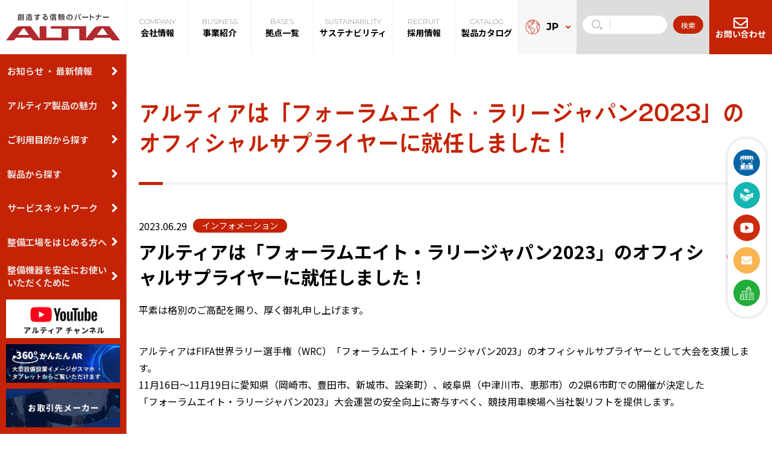

--- FILE ---
content_type: text/html; charset=UTF-8
request_url: https://altia.co.jp/info_rally-japan/
body_size: 13339
content:
<!DOCTYPE html>
<html dir="ltr" lang="ja" prefix="og: https://ogp.me/ns#">

<head>
    <meta charset="UTF-8">
	<meta http-equiv="pragma" content="no-cache"/>
	<meta http-equiv="cache-control" content="no-cache"/>
	<meta http-equiv="expires" content="0"/>
    <meta http-equiv="X-UA-Compatible" content="IE=edge" />
    <meta name="renderer" content="webkit">
    <meta name="format-detection" content="telephone=no, email=no, address=no">
    <meta name="viewport" content="width=device-width, initial-scale=1.0, maximum-scale=1.0, user-scalable=no, viewport-fit=cover">
    <title>アルティアは「フォーラムエイト・ラリージャパン2023」のオフィシャルサプライヤーに就任しました！ ： 株式会社アルティア</title>

		<!-- All in One SEO 4.7.7 - aioseo.com -->
	<meta name="description" content="平素は格別のご高配を賜り、厚く御礼申し上げます。 アルティアはFIFA世界ラリー選手権（WRC）「フォーラムエ" />
	<meta name="robots" content="max-image-preview:large" />
	<meta name="author" content="アルティアホームページ編集者"/>
	<link rel="canonical" href="https://altia.co.jp/info_rally-japan/" />
	<meta name="generator" content="All in One SEO (AIOSEO) 4.7.7" />
		<meta property="og:locale" content="ja_JP" />
		<meta property="og:site_name" content="株式会社アルティア ：" />
		<meta property="og:type" content="article" />
		<meta property="og:title" content="アルティアは「フォーラムエイト・ラリージャパン2023」のオフィシャルサプライヤーに就任しました！ ： 株式会社アルティア" />
		<meta property="og:description" content="平素は格別のご高配を賜り、厚く御礼申し上げます。 アルティアはFIFA世界ラリー選手権（WRC）「フォーラムエ" />
		<meta property="og:url" content="https://altia.co.jp/info_rally-japan/" />
		<meta property="article:published_time" content="2023-06-28T23:55:48+00:00" />
		<meta property="article:modified_time" content="2024-05-23T02:09:52+00:00" />
		<meta name="twitter:card" content="summary_large_image" />
		<meta name="twitter:title" content="アルティアは「フォーラムエイト・ラリージャパン2023」のオフィシャルサプライヤーに就任しました！ ： 株式会社アルティア" />
		<meta name="twitter:description" content="平素は格別のご高配を賜り、厚く御礼申し上げます。 アルティアはFIFA世界ラリー選手権（WRC）「フォーラムエ" />
		<script type="application/ld+json" class="aioseo-schema">
			{"@context":"https:\/\/schema.org","@graph":[{"@type":"BlogPosting","@id":"https:\/\/altia.co.jp\/info_rally-japan\/#blogposting","name":"\u30a2\u30eb\u30c6\u30a3\u30a2\u306f\u300c\u30d5\u30a9\u30fc\u30e9\u30e0\u30a8\u30a4\u30c8\u30fb\u30e9\u30ea\u30fc\u30b8\u30e3\u30d1\u30f32023\u300d\u306e\u30aa\u30d5\u30a3\u30b7\u30e3\u30eb\u30b5\u30d7\u30e9\u30a4\u30e4\u30fc\u306b\u5c31\u4efb\u3057\u307e\u3057\u305f\uff01 \uff1a \u682a\u5f0f\u4f1a\u793e\u30a2\u30eb\u30c6\u30a3\u30a2","headline":"\u30a2\u30eb\u30c6\u30a3\u30a2\u306f\u300c\u30d5\u30a9\u30fc\u30e9\u30e0\u30a8\u30a4\u30c8\u30fb\u30e9\u30ea\u30fc\u30b8\u30e3\u30d1\u30f32023\u300d\u306e\u30aa\u30d5\u30a3\u30b7\u30e3\u30eb\u30b5\u30d7\u30e9\u30a4\u30e4\u30fc\u306b\u5c31\u4efb\u3057\u307e\u3057\u305f\uff01","author":{"@id":"https:\/\/altia.co.jp\/author\/alt_hp\/#author"},"publisher":{"@id":"https:\/\/altia.co.jp\/#organization"},"datePublished":"2023-06-29T08:55:48+09:00","dateModified":"2024-05-23T11:09:52+09:00","inLanguage":"ja","mainEntityOfPage":{"@id":"https:\/\/altia.co.jp\/info_rally-japan\/#webpage"},"isPartOf":{"@id":"https:\/\/altia.co.jp\/info_rally-japan\/#webpage"},"articleSection":"\u30a4\u30f3\u30d5\u30a9\u30e1\u30fc\u30b7\u30e7\u30f3"},{"@type":"BreadcrumbList","@id":"https:\/\/altia.co.jp\/info_rally-japan\/#breadcrumblist","itemListElement":[{"@type":"ListItem","@id":"https:\/\/altia.co.jp\/#listItem","position":1,"name":"\u5bb6","item":"https:\/\/altia.co.jp\/","nextItem":{"@type":"ListItem","@id":"https:\/\/altia.co.jp\/info_rally-japan\/#listItem","name":"\u30a2\u30eb\u30c6\u30a3\u30a2\u306f\u300c\u30d5\u30a9\u30fc\u30e9\u30e0\u30a8\u30a4\u30c8\u30fb\u30e9\u30ea\u30fc\u30b8\u30e3\u30d1\u30f32023\u300d\u306e\u30aa\u30d5\u30a3\u30b7\u30e3\u30eb\u30b5\u30d7\u30e9\u30a4\u30e4\u30fc\u306b\u5c31\u4efb\u3057\u307e\u3057\u305f\uff01"}},{"@type":"ListItem","@id":"https:\/\/altia.co.jp\/info_rally-japan\/#listItem","position":2,"name":"\u30a2\u30eb\u30c6\u30a3\u30a2\u306f\u300c\u30d5\u30a9\u30fc\u30e9\u30e0\u30a8\u30a4\u30c8\u30fb\u30e9\u30ea\u30fc\u30b8\u30e3\u30d1\u30f32023\u300d\u306e\u30aa\u30d5\u30a3\u30b7\u30e3\u30eb\u30b5\u30d7\u30e9\u30a4\u30e4\u30fc\u306b\u5c31\u4efb\u3057\u307e\u3057\u305f\uff01","previousItem":{"@type":"ListItem","@id":"https:\/\/altia.co.jp\/#listItem","name":"\u5bb6"}}]},{"@type":"Organization","@id":"https:\/\/altia.co.jp\/#organization","name":"\u682a\u5f0f\u4f1a\u793e\u30a2\u30eb\u30c6\u30a3\u30a2","url":"https:\/\/altia.co.jp\/"},{"@type":"Person","@id":"https:\/\/altia.co.jp\/author\/alt_hp\/#author","url":"https:\/\/altia.co.jp\/author\/alt_hp\/","name":"\u30a2\u30eb\u30c6\u30a3\u30a2\u30db\u30fc\u30e0\u30da\u30fc\u30b8\u7de8\u96c6\u8005"},{"@type":"WebPage","@id":"https:\/\/altia.co.jp\/info_rally-japan\/#webpage","url":"https:\/\/altia.co.jp\/info_rally-japan\/","name":"\u30a2\u30eb\u30c6\u30a3\u30a2\u306f\u300c\u30d5\u30a9\u30fc\u30e9\u30e0\u30a8\u30a4\u30c8\u30fb\u30e9\u30ea\u30fc\u30b8\u30e3\u30d1\u30f32023\u300d\u306e\u30aa\u30d5\u30a3\u30b7\u30e3\u30eb\u30b5\u30d7\u30e9\u30a4\u30e4\u30fc\u306b\u5c31\u4efb\u3057\u307e\u3057\u305f\uff01 \uff1a \u682a\u5f0f\u4f1a\u793e\u30a2\u30eb\u30c6\u30a3\u30a2","description":"\u5e73\u7d20\u306f\u683c\u5225\u306e\u3054\u9ad8\u914d\u3092\u8cdc\u308a\u3001\u539a\u304f\u5fa1\u793c\u7533\u3057\u4e0a\u3052\u307e\u3059\u3002 \u30a2\u30eb\u30c6\u30a3\u30a2\u306fFIFA\u4e16\u754c\u30e9\u30ea\u30fc\u9078\u624b\u6a29\uff08WRC\uff09\u300c\u30d5\u30a9\u30fc\u30e9\u30e0\u30a8","inLanguage":"ja","isPartOf":{"@id":"https:\/\/altia.co.jp\/#website"},"breadcrumb":{"@id":"https:\/\/altia.co.jp\/info_rally-japan\/#breadcrumblist"},"author":{"@id":"https:\/\/altia.co.jp\/author\/alt_hp\/#author"},"creator":{"@id":"https:\/\/altia.co.jp\/author\/alt_hp\/#author"},"datePublished":"2023-06-29T08:55:48+09:00","dateModified":"2024-05-23T11:09:52+09:00"},{"@type":"WebSite","@id":"https:\/\/altia.co.jp\/#website","url":"https:\/\/altia.co.jp\/","name":"\u682a\u5f0f\u4f1a\u793e\u30a2\u30eb\u30c6\u30a3\u30a2","inLanguage":"ja","publisher":{"@id":"https:\/\/altia.co.jp\/#organization"}}]}
		</script>
		<!-- All in One SEO -->

<link rel='stylesheet' id='wp-block-library-css' href='https://altia.co.jp/wp_dir_j/wp-includes/css/dist/block-library/style.min.css?ver=6.5.7' media='all' />
<style id='classic-theme-styles-inline-css' type='text/css'>
/*! This file is auto-generated */
.wp-block-button__link{color:#fff;background-color:#32373c;border-radius:9999px;box-shadow:none;text-decoration:none;padding:calc(.667em + 2px) calc(1.333em + 2px);font-size:1.125em}.wp-block-file__button{background:#32373c;color:#fff;text-decoration:none}
</style>
<style id='global-styles-inline-css' type='text/css'>
body{--wp--preset--color--black: #000000;--wp--preset--color--cyan-bluish-gray: #abb8c3;--wp--preset--color--white: #ffffff;--wp--preset--color--pale-pink: #f78da7;--wp--preset--color--vivid-red: #cf2e2e;--wp--preset--color--luminous-vivid-orange: #ff6900;--wp--preset--color--luminous-vivid-amber: #fcb900;--wp--preset--color--light-green-cyan: #7bdcb5;--wp--preset--color--vivid-green-cyan: #00d084;--wp--preset--color--pale-cyan-blue: #8ed1fc;--wp--preset--color--vivid-cyan-blue: #0693e3;--wp--preset--color--vivid-purple: #9b51e0;--wp--preset--gradient--vivid-cyan-blue-to-vivid-purple: linear-gradient(135deg,rgba(6,147,227,1) 0%,rgb(155,81,224) 100%);--wp--preset--gradient--light-green-cyan-to-vivid-green-cyan: linear-gradient(135deg,rgb(122,220,180) 0%,rgb(0,208,130) 100%);--wp--preset--gradient--luminous-vivid-amber-to-luminous-vivid-orange: linear-gradient(135deg,rgba(252,185,0,1) 0%,rgba(255,105,0,1) 100%);--wp--preset--gradient--luminous-vivid-orange-to-vivid-red: linear-gradient(135deg,rgba(255,105,0,1) 0%,rgb(207,46,46) 100%);--wp--preset--gradient--very-light-gray-to-cyan-bluish-gray: linear-gradient(135deg,rgb(238,238,238) 0%,rgb(169,184,195) 100%);--wp--preset--gradient--cool-to-warm-spectrum: linear-gradient(135deg,rgb(74,234,220) 0%,rgb(151,120,209) 20%,rgb(207,42,186) 40%,rgb(238,44,130) 60%,rgb(251,105,98) 80%,rgb(254,248,76) 100%);--wp--preset--gradient--blush-light-purple: linear-gradient(135deg,rgb(255,206,236) 0%,rgb(152,150,240) 100%);--wp--preset--gradient--blush-bordeaux: linear-gradient(135deg,rgb(254,205,165) 0%,rgb(254,45,45) 50%,rgb(107,0,62) 100%);--wp--preset--gradient--luminous-dusk: linear-gradient(135deg,rgb(255,203,112) 0%,rgb(199,81,192) 50%,rgb(65,88,208) 100%);--wp--preset--gradient--pale-ocean: linear-gradient(135deg,rgb(255,245,203) 0%,rgb(182,227,212) 50%,rgb(51,167,181) 100%);--wp--preset--gradient--electric-grass: linear-gradient(135deg,rgb(202,248,128) 0%,rgb(113,206,126) 100%);--wp--preset--gradient--midnight: linear-gradient(135deg,rgb(2,3,129) 0%,rgb(40,116,252) 100%);--wp--preset--font-size--small: 13px;--wp--preset--font-size--medium: 20px;--wp--preset--font-size--large: 36px;--wp--preset--font-size--x-large: 42px;--wp--preset--spacing--20: 0.44rem;--wp--preset--spacing--30: 0.67rem;--wp--preset--spacing--40: 1rem;--wp--preset--spacing--50: 1.5rem;--wp--preset--spacing--60: 2.25rem;--wp--preset--spacing--70: 3.38rem;--wp--preset--spacing--80: 5.06rem;--wp--preset--shadow--natural: 6px 6px 9px rgba(0, 0, 0, 0.2);--wp--preset--shadow--deep: 12px 12px 50px rgba(0, 0, 0, 0.4);--wp--preset--shadow--sharp: 6px 6px 0px rgba(0, 0, 0, 0.2);--wp--preset--shadow--outlined: 6px 6px 0px -3px rgba(255, 255, 255, 1), 6px 6px rgba(0, 0, 0, 1);--wp--preset--shadow--crisp: 6px 6px 0px rgba(0, 0, 0, 1);}:where(.is-layout-flex){gap: 0.5em;}:where(.is-layout-grid){gap: 0.5em;}body .is-layout-flex{display: flex;}body .is-layout-flex{flex-wrap: wrap;align-items: center;}body .is-layout-flex > *{margin: 0;}body .is-layout-grid{display: grid;}body .is-layout-grid > *{margin: 0;}:where(.wp-block-columns.is-layout-flex){gap: 2em;}:where(.wp-block-columns.is-layout-grid){gap: 2em;}:where(.wp-block-post-template.is-layout-flex){gap: 1.25em;}:where(.wp-block-post-template.is-layout-grid){gap: 1.25em;}.has-black-color{color: var(--wp--preset--color--black) !important;}.has-cyan-bluish-gray-color{color: var(--wp--preset--color--cyan-bluish-gray) !important;}.has-white-color{color: var(--wp--preset--color--white) !important;}.has-pale-pink-color{color: var(--wp--preset--color--pale-pink) !important;}.has-vivid-red-color{color: var(--wp--preset--color--vivid-red) !important;}.has-luminous-vivid-orange-color{color: var(--wp--preset--color--luminous-vivid-orange) !important;}.has-luminous-vivid-amber-color{color: var(--wp--preset--color--luminous-vivid-amber) !important;}.has-light-green-cyan-color{color: var(--wp--preset--color--light-green-cyan) !important;}.has-vivid-green-cyan-color{color: var(--wp--preset--color--vivid-green-cyan) !important;}.has-pale-cyan-blue-color{color: var(--wp--preset--color--pale-cyan-blue) !important;}.has-vivid-cyan-blue-color{color: var(--wp--preset--color--vivid-cyan-blue) !important;}.has-vivid-purple-color{color: var(--wp--preset--color--vivid-purple) !important;}.has-black-background-color{background-color: var(--wp--preset--color--black) !important;}.has-cyan-bluish-gray-background-color{background-color: var(--wp--preset--color--cyan-bluish-gray) !important;}.has-white-background-color{background-color: var(--wp--preset--color--white) !important;}.has-pale-pink-background-color{background-color: var(--wp--preset--color--pale-pink) !important;}.has-vivid-red-background-color{background-color: var(--wp--preset--color--vivid-red) !important;}.has-luminous-vivid-orange-background-color{background-color: var(--wp--preset--color--luminous-vivid-orange) !important;}.has-luminous-vivid-amber-background-color{background-color: var(--wp--preset--color--luminous-vivid-amber) !important;}.has-light-green-cyan-background-color{background-color: var(--wp--preset--color--light-green-cyan) !important;}.has-vivid-green-cyan-background-color{background-color: var(--wp--preset--color--vivid-green-cyan) !important;}.has-pale-cyan-blue-background-color{background-color: var(--wp--preset--color--pale-cyan-blue) !important;}.has-vivid-cyan-blue-background-color{background-color: var(--wp--preset--color--vivid-cyan-blue) !important;}.has-vivid-purple-background-color{background-color: var(--wp--preset--color--vivid-purple) !important;}.has-black-border-color{border-color: var(--wp--preset--color--black) !important;}.has-cyan-bluish-gray-border-color{border-color: var(--wp--preset--color--cyan-bluish-gray) !important;}.has-white-border-color{border-color: var(--wp--preset--color--white) !important;}.has-pale-pink-border-color{border-color: var(--wp--preset--color--pale-pink) !important;}.has-vivid-red-border-color{border-color: var(--wp--preset--color--vivid-red) !important;}.has-luminous-vivid-orange-border-color{border-color: var(--wp--preset--color--luminous-vivid-orange) !important;}.has-luminous-vivid-amber-border-color{border-color: var(--wp--preset--color--luminous-vivid-amber) !important;}.has-light-green-cyan-border-color{border-color: var(--wp--preset--color--light-green-cyan) !important;}.has-vivid-green-cyan-border-color{border-color: var(--wp--preset--color--vivid-green-cyan) !important;}.has-pale-cyan-blue-border-color{border-color: var(--wp--preset--color--pale-cyan-blue) !important;}.has-vivid-cyan-blue-border-color{border-color: var(--wp--preset--color--vivid-cyan-blue) !important;}.has-vivid-purple-border-color{border-color: var(--wp--preset--color--vivid-purple) !important;}.has-vivid-cyan-blue-to-vivid-purple-gradient-background{background: var(--wp--preset--gradient--vivid-cyan-blue-to-vivid-purple) !important;}.has-light-green-cyan-to-vivid-green-cyan-gradient-background{background: var(--wp--preset--gradient--light-green-cyan-to-vivid-green-cyan) !important;}.has-luminous-vivid-amber-to-luminous-vivid-orange-gradient-background{background: var(--wp--preset--gradient--luminous-vivid-amber-to-luminous-vivid-orange) !important;}.has-luminous-vivid-orange-to-vivid-red-gradient-background{background: var(--wp--preset--gradient--luminous-vivid-orange-to-vivid-red) !important;}.has-very-light-gray-to-cyan-bluish-gray-gradient-background{background: var(--wp--preset--gradient--very-light-gray-to-cyan-bluish-gray) !important;}.has-cool-to-warm-spectrum-gradient-background{background: var(--wp--preset--gradient--cool-to-warm-spectrum) !important;}.has-blush-light-purple-gradient-background{background: var(--wp--preset--gradient--blush-light-purple) !important;}.has-blush-bordeaux-gradient-background{background: var(--wp--preset--gradient--blush-bordeaux) !important;}.has-luminous-dusk-gradient-background{background: var(--wp--preset--gradient--luminous-dusk) !important;}.has-pale-ocean-gradient-background{background: var(--wp--preset--gradient--pale-ocean) !important;}.has-electric-grass-gradient-background{background: var(--wp--preset--gradient--electric-grass) !important;}.has-midnight-gradient-background{background: var(--wp--preset--gradient--midnight) !important;}.has-small-font-size{font-size: var(--wp--preset--font-size--small) !important;}.has-medium-font-size{font-size: var(--wp--preset--font-size--medium) !important;}.has-large-font-size{font-size: var(--wp--preset--font-size--large) !important;}.has-x-large-font-size{font-size: var(--wp--preset--font-size--x-large) !important;}
.wp-block-navigation a:where(:not(.wp-element-button)){color: inherit;}
:where(.wp-block-post-template.is-layout-flex){gap: 1.25em;}:where(.wp-block-post-template.is-layout-grid){gap: 1.25em;}
:where(.wp-block-columns.is-layout-flex){gap: 2em;}:where(.wp-block-columns.is-layout-grid){gap: 2em;}
.wp-block-pullquote{font-size: 1.5em;line-height: 1.6;}
</style>
<link rel='stylesheet' id='contact-form-7-css' href='https://altia.co.jp/wp_dir_j/wp-content/plugins/contact-form-7/includes/css/styles.css?ver=5.7.5.1' media='all' />
<link rel='stylesheet' id='main-css' href='https://altia.co.jp/wp_dir_j/wp-content/themes/altia202502/style.css?ver=2813820037' media='all' />
<link rel='stylesheet' id='tablepress-default-css' href='https://altia.co.jp/wp_dir_j/wp-content/plugins/tablepress/css/build/default.css?ver=2.1.1' media='all' />
<meta name="generator" content="Site Kit by Google 1.123.0" />
<!-- Google タグ マネージャー スニペット (Site Kit が追加) -->
<script type="text/javascript">
/* <![CDATA[ */

			( function( w, d, s, l, i ) {
				w[l] = w[l] || [];
				w[l].push( {'gtm.start': new Date().getTime(), event: 'gtm.js'} );
				var f = d.getElementsByTagName( s )[0],
					j = d.createElement( s ), dl = l != 'dataLayer' ? '&l=' + l : '';
				j.async = true;
				j.src = 'https://www.googletagmanager.com/gtm.js?id=' + i + dl;
				f.parentNode.insertBefore( j, f );
			} )( window, document, 'script', 'dataLayer', 'GTM-NK8LN5X' );
			
/* ]]> */
</script>

<!-- (ここまで) Google タグ マネージャー スニペット (Site Kit が追加) -->

    <link rel="shortcut icon" type="image/png" href="https://altia.co.jp/wp_dir_j/wp-content/themes/altia202502/img/favicon.png">
    <link rel="apple-touch-icon-precomposed" href="https://altia.co.jp/wp_dir_j/wp-content/themes/altia202502/img/favicon.png">

</head>

<body class="post-template-default single single-post postid-2899 single-format-standard">


    <div class="header">
        <div class="inner">
            <div class="header__row">
            <div class="logo">
                <a href="https://altia.co.jp"><svg version="1.1" id="" xmlns="http://www.w3.org/2000/svg" xmlns:xlink="http://www.w3.org/1999/xlink" x="0px" y="0px"
	 viewBox="0 0 505.5 115.8" style="enable-background:new 0 0 505.5 115.8;" xml:space="preserve">
<style type="text/css">
	
	.st1{stroke:#FFFFFF;stroke-width:0.25;}
</style>
<g>
	<path class="st0" fill="#231815" d="M67.8,9.6V19H56.4c-0.2,3.7-1.3,7.5-3.2,9.8l-2.1-2.4c1.1-1.6,2.5-4,2.5-8.2V9.6H67.8z M56.6,7.1
		c-2,1.6-3,2-4,2.5l-1.4-2.9c1.6-0.7,5.6-2.3,8.3-6.3h3.2c1.9,2.2,3.8,3.5,7.2,4.8L68.4,8c-0.8-0.4-1.6-0.8-2.5-1.4v1.9h-9.3V7.1z
		 M56.4,13.4h8.8v-1.6h-8.8V13.4z M56.4,16.9h8.8v-1.7h-8.8V16.9z M68.5,20.4v7.5h-9.1v0.8h-2.8v-8.4H68.5z M65,5.9
		c-1.7-1.2-2.8-2.2-3.8-3.3c-1.1,1.2-2,2.2-3.3,3.3H65z M59.4,25.5h6.3v-2.7h-6.3V25.5z M70.1,2.1h3.1v19.6h-3.1V2.1z M75.8,0.4h3.2
		V26c0,2-0.9,2.8-3,2.8H72l-0.5-3.1H75c0.4,0,0.7,0,0.7-0.5V0.4z"/>
	<path class="st0"  fill="#231815" d="M88.2,12.1h6.3v9c0.3,0.9,0.8,2.1,2.7,2.9c1.7,0.8,3.6,1,4.2,1h15.4l-0.5,3h-15.2c-2.2,0-5.6-0.6-7.3-3.6
		c-1.2,1.8-2.4,3-4.3,4.3l-1.7-3.3c2.3-1.4,3-2.1,3.6-2.7v-7.7h-3.2V12.1z M91,0.7c2,1.9,3.1,3.2,4.5,5.2L92.9,8
		c-0.8-1.2-2.7-3.9-4.2-5.4L91,0.7z M102.4,1.4c-0.2,0.6-0.3,1.1-0.7,1.9h2.7V0.4h3.2v2.9h7.7v2.9h-7.7v3.2h8.8V12H95.7V9.3h8.7V6.1
		h-4.4c-0.9,1.3-1.6,2.2-2.3,2.9l-2.3-2.3c2.6-2.2,3.6-4.9,4-6.1L102.4,1.4z M114.8,23.1H97.4V14h17.4V23.1z M100.5,20.4h11.2v-3.7
		h-11.2V20.4z"/>
	<path class="st0" fill="#231815"  d="M139.6,1.5h3.5v3.3h8.6v3.1h-8.6v6.4c0.2,0.9,0.5,2.1,0.5,3.9c0,8.8-7,9.5-12.3,9.8l-1.1-3.2
		c7.5-0.2,9.1-1.6,9.8-3.9c-0.7,0.6-1.4,1.2-3.3,1.2c-3.8,0-6.4-2.8-6.4-6.3c0-2.9,1.9-6.2,6.5-6.2c1.4,0,2.2,0.3,3,0.7l-0.1-2.3
		h-14.5V4.7h14.4L139.6,1.5z M139.9,15.3c0-0.9-0.2-1.4-0.6-1.8c-0.7-0.7-1.6-1-2.5-1c-1.4,0-3.2,0.8-3.2,3.2c0,1.8,1.1,3.2,3.1,3.2
		c1.7,0,3.2-0.9,3.2-2.9V15.3z"/>
	<path class="st0" fill="#231815"  d="M179.8,2v2.9c-1.4,1.3-3.7,3.5-5.1,4.8c-0.3,0.3-0.6,0.6-1.2,1.1c0.9-0.4,1.5-0.6,3.4-0.6c7.9,0,8.3,6.4,8.3,8
		c0,3.2-1.4,5.9-3.7,7.5c-1.5,1.1-3.5,1.9-7.4,1.9c-7.9,0-7.9-4.9-7.9-5.4c0-3,2.9-4.6,5.4-4.6c2.9,0,5.9,2.1,5.7,6.6
		c4.6-1.3,4.6-5.2,4.6-5.9c0-4.4-3.5-5.1-5.6-5.1c-2.9,0-5.5,1-7.9,2.7c-2.3,2.1-3.7,3.6-5.3,5.3l-2.1-2.8
		C161.6,17.6,173.4,6.6,175,5l-12,0.1V2H179.8z M174.3,23.6c0-0.2-0.1-3.2-2.9-3.2c-1.4,0-2.3,0.8-2.3,1.8c0,2.3,3.4,2.3,5,2.3
		C174.3,24.1,174.3,23.9,174.3,23.6"/>
	<path class="st0" fill="#231815"  d="M197.1,14.6c-0.7,1-1,1.4-1.5,2l-1.6-3.5c2.4-2.8,4.2-7.6,4.9-12.7l3.3,0.4c-0.2,1.4-0.7,4.2-2,7.7v20.4h-3.1
		V14.6z M223.1,8.2h-21.5V5.3h21.5V8.2z M221.8,18.5v10.3h-3.1v-1.3h-12.3v1.3h-3.1V18.5H221.8z M221.4,12.5h-17.6V9.7h17.6V12.5z
		 M221.4,16.9h-17.6v-2.8h17.6V16.9z M221,3.7h-16.8V0.9H221V3.7z M206.4,24.9h12.3v-3.6h-12.3V24.9z"/>
	<path class="st0" fill="#231815"  d="M243.6,26.9c2-1,3.6-2.1,5.3-3.9h-2.5V6.3h3.6c0.2-0.5,0.5-1.7,0.6-2.3h-5.3v1.7h-5.6v1.8h5V17h-4.7
		c1.6,2.4,3,3.7,4.5,4.9l-1.8,2.6c-0.9-1-1.9-2.1-3.1-4.4v8.7h-2.9v-9c-0.5,1-2,4.3-4.8,7l-1.4-2.8c3.4-3,5.2-6.3,5.5-7h-4.4V7.5h5
		V5.7h-5.9V2.8h5.9V0.3h2.9v2.5h5.6V1.3h14.2V4h-5.8c-0.2,1-0.4,1.5-0.7,2.3h5.7v16.7h-3c1.7,1.6,2.6,2.4,4.5,3.4l-1.7,2.6
		c-1.9-1.2-3.5-2.5-5-4l2.2-2h-6.6l2.3,1.7c-1,1.2-3.3,3.2-5.7,4.4L243.6,26.9z M234.6,14.4h2.2v-4.3h-2.2V14.4z M239.6,14.4h2.2
		v-4.3h-2.2V14.4z M249.3,10.9h6.3v-2h-6.3V10.9z M249.3,15.5h6.3v-2.2h-6.3V15.5z M249.3,20.2h6.3V18h-6.3V20.2z"/>
	<path class="st0" fill="#231815"  d="M280.2,24.2c3.6-0.2,11-0.5,11-9.9c0-2.4-0.8-7.9-8-8.4c-0.5,5-1,10.5-3.3,14.8c-0.5,0.9-2.3,4.3-5.8,4.3
		c-4,0-6-4.5-6-8.8c0-7.3,5.2-13.5,14.2-13.5c10.1,0,12.7,6.9,12.7,11.9c0,12-10.8,12.6-13.9,12.8L280.2,24.2z M271.4,16.7
		c0,3.3,1.3,5,2.8,5c4.1,0,5.2-11.3,5.6-15.6C272.5,7.4,271.4,14,271.4,16.7"/>
	<path class="st0" fill="#231815"  d="M303.7,25c4.7-5.1,6.2-13.4,6.7-21.7l3.5,0.3c-1,13.8-3.7,19.4-7.3,23.8L303.7,25z M324,3.2
		c0.6,7,2.4,15.2,7.5,21.8l-3.1,2.4c-5-6.4-7.1-15.5-7.7-23.8L324,3.2z M332.4,3.3c0,1.8-1.4,3.2-3.2,3.2c-1.8,0-3.2-1.4-3.2-3.2
		c0-1.8,1.4-3.2,3.2-3.2C331,0.1,332.4,1.5,332.4,3.3 M327.8,3.3c0,0.8,0.6,1.5,1.5,1.5c0.8,0,1.5-0.6,1.5-1.5
		c0-0.8-0.7-1.5-1.5-1.5C328.5,1.8,327.8,2.5,327.8,3.3"/>
	<rect x="337.3" y="12.6" class="st0" width="26.9" height="3.7"/>
	<path class="st0" fill="#231815"  d="M376,1.4v7.8c7.4,2.1,13.1,5.4,15.2,6.6l-1.6,3.5c-3.4-2-9.4-5.4-13.5-6.5v15.4h-3.6V1.4H376z"/>
	<path class="st0" fill="#231815"  d="M408.6,8.1V1.7h3.5v6.4h11v3.2H412v0.5c0,6.8-3.1,12.9-11.9,15.8l-1.9-2.7c7-2.3,10.2-6.5,10.2-12.3v-1.3
		h-11.5V8.1H408.6z"/>
	<rect x="429.6" y="12.6" class="st0" width="26.9" height="3.7"/>
	<path class="st1" fill="none" d="M67.8,9.6V19H56.4c-0.2,3.7-1.3,7.5-3.2,9.8l-2.1-2.4c1.1-1.6,2.5-4,2.5-8.2V9.6H67.8z M56.6,7.1
		c-2,1.6-3,2-4,2.5l-1.4-2.9c1.6-0.7,5.6-2.3,8.3-6.3h3.2c1.9,2.2,3.8,3.5,7.2,4.8L68.4,8c-0.8-0.4-1.6-0.8-2.5-1.4v1.9h-9.3V7.1z
		 M56.4,13.4h8.8v-1.6h-8.8V13.4z M56.4,16.9h8.8v-1.7h-8.8V16.9z M68.5,20.4v7.5h-9.1v0.8h-2.8v-8.4H68.5z M65,5.9
		c-1.7-1.2-2.8-2.2-3.8-3.3c-1.1,1.2-2,2.2-3.3,3.3H65z M59.4,25.5h6.3v-2.7h-6.3V25.5z M70.1,2.1h3.1v19.6h-3.1V2.1z M75.8,0.4h3.2
		V26c0,2-0.9,2.8-3,2.8H72l-0.5-3.1H75c0.4,0,0.7,0,0.7-0.5V0.4z"/>
	<path class="st1" fill="none" d="M88.2,12.1h6.3v9c0.3,0.9,0.8,2.1,2.7,2.9c1.7,0.8,3.6,1,4.2,1h15.4l-0.5,3h-15.2c-2.2,0-5.6-0.6-7.3-3.6
		c-1.2,1.8-2.4,3-4.3,4.3l-1.7-3.3c2.3-1.4,3-2.1,3.6-2.7v-7.7h-3.2V12.1z M91,0.7c2,1.9,3.1,3.2,4.5,5.2L92.9,8
		c-0.8-1.2-2.7-3.9-4.2-5.4L91,0.7z M102.4,1.4c-0.2,0.6-0.3,1.1-0.7,1.9h2.7V0.4h3.2v2.9h7.7v2.9h-7.7v3.2h8.8V12H95.7V9.3h8.7V6.1
		h-4.4c-0.9,1.3-1.6,2.2-2.3,2.9l-2.3-2.3c2.6-2.2,3.6-4.9,4-6.1L102.4,1.4z M114.8,23.1H97.4V14h17.4V23.1z M100.5,20.4h11.2v-3.7
		h-11.2V20.4z"/>
	<path class="st1" fill="none" d="M139.6,1.5h3.5v3.3h8.6v3.1h-8.6v6.4c0.2,0.9,0.5,2.1,0.5,3.9c0,8.8-7,9.5-12.3,9.8l-1.1-3.2
		c7.5-0.2,9.1-1.6,9.8-3.9c-0.7,0.6-1.4,1.2-3.3,1.2c-3.8,0-6.4-2.8-6.4-6.3c0-2.9,1.9-6.2,6.5-6.2c1.4,0,2.2,0.3,3,0.7l-0.1-2.3
		h-14.5V4.7h14.4L139.6,1.5z M139.9,15.3c0-0.9-0.2-1.4-0.6-1.8c-0.7-0.7-1.6-1-2.5-1c-1.4,0-3.2,0.8-3.2,3.2c0,1.8,1.1,3.2,3.1,3.2
		c1.7,0,3.2-0.9,3.2-2.9V15.3z"/>
	<path class="st1" fill="none" d="M179.8,2v2.9c-1.4,1.3-3.7,3.5-5.1,4.8c-0.3,0.3-0.6,0.6-1.2,1.1c0.9-0.4,1.5-0.6,3.4-0.6c7.9,0,8.3,6.4,8.3,8
		c0,3.2-1.4,5.9-3.7,7.5c-1.5,1.1-3.5,1.9-7.4,1.9c-7.9,0-7.9-4.9-7.9-5.4c0-3,2.9-4.6,5.4-4.6c2.9,0,5.9,2.1,5.7,6.6
		c4.6-1.3,4.6-5.2,4.6-5.9c0-4.4-3.5-5.1-5.6-5.1c-2.9,0-5.5,1-7.9,2.7c-2.3,2.1-3.7,3.6-5.3,5.3l-2.1-2.8
		C161.6,17.6,173.4,6.6,175,5l-12,0.1V2H179.8z M174.3,23.6c0-0.2-0.1-3.2-2.9-3.2c-1.4,0-2.3,0.8-2.3,1.8c0,2.3,3.4,2.3,5,2.3
		C174.3,24.1,174.3,23.9,174.3,23.6z"/>
	<path class="st1" fill="none" d="M197.1,14.6c-0.7,1-1,1.4-1.5,2l-1.6-3.5c2.4-2.8,4.2-7.6,4.9-12.7l3.3,0.4c-0.2,1.4-0.7,4.2-2,7.7v20.4h-3.1
		V14.6z M223.1,8.2h-21.5V5.3h21.5V8.2z M221.8,18.5v10.3h-3.1v-1.3h-12.3v1.3h-3.1V18.5H221.8z M221.4,12.5h-17.6V9.7h17.6V12.5z
		 M221.4,16.9h-17.6v-2.8h17.6V16.9z M221,3.7h-16.8V0.9H221V3.7z M206.4,24.9h12.3v-3.6h-12.3V24.9z"/>
	<path class="st1" fill="none" d="M243.6,26.9c2-1,3.6-2.1,5.3-3.9h-2.5V6.3h3.6c0.2-0.5,0.5-1.7,0.6-2.3h-5.3v1.7h-5.6v1.8h5V17h-4.7
		c1.6,2.4,3,3.7,4.5,4.9l-1.8,2.6c-0.9-1-1.9-2.1-3.1-4.4v8.7h-2.9v-9c-0.5,1-2,4.3-4.8,7l-1.4-2.8c3.4-3,5.2-6.3,5.5-7h-4.4V7.5h5
		V5.7h-5.9V2.8h5.9V0.3h2.9v2.5h5.6V1.3h14.2V4h-5.8c-0.2,1-0.4,1.5-0.7,2.3h5.7v16.7h-3c1.7,1.6,2.6,2.4,4.5,3.4l-1.7,2.6
		c-1.9-1.2-3.5-2.5-5-4l2.2-2h-6.6l2.3,1.7c-1,1.2-3.3,3.2-5.7,4.4L243.6,26.9z M234.6,14.4h2.2v-4.3h-2.2V14.4z M239.6,14.4h2.2
		v-4.3h-2.2V14.4z M249.3,10.9h6.3v-2h-6.3V10.9z M249.3,15.5h6.3v-2.2h-6.3V15.5z M249.3,20.2h6.3V18h-6.3V20.2z"/>
	<path class="st1" fill="none" d="M280.2,24.2c3.6-0.2,11-0.5,11-9.9c0-2.4-0.8-7.9-8-8.4c-0.5,5-1,10.5-3.3,14.8c-0.5,0.9-2.3,4.3-5.8,4.3
		c-4,0-6-4.5-6-8.8c0-7.3,5.2-13.5,14.2-13.5c10.1,0,12.7,6.9,12.7,11.9c0,12-10.8,12.6-13.9,12.8L280.2,24.2z M271.4,16.7
		c0,3.3,1.3,5,2.8,5c4.1,0,5.2-11.3,5.6-15.6C272.5,7.4,271.4,14,271.4,16.7z"/>
	<path class="st1" fill="none" d="M303.7,25c4.7-5.1,6.2-13.4,6.7-21.7l3.5,0.3c-1,13.8-3.7,19.4-7.3,23.8L303.7,25z M324,3.2
		c0.6,7,2.4,15.2,7.5,21.8l-3.1,2.4c-5-6.4-7.1-15.5-7.7-23.8L324,3.2z M332.4,3.3c0,1.8-1.4,3.2-3.2,3.2c-1.8,0-3.2-1.4-3.2-3.2
		c0-1.8,1.4-3.2,3.2-3.2C331,0.1,332.4,1.5,332.4,3.3z M327.8,3.3c0,0.8,0.6,1.5,1.5,1.5c0.8,0,1.5-0.6,1.5-1.5
		c0-0.8-0.7-1.5-1.5-1.5C328.5,1.8,327.8,2.5,327.8,3.3z"/>
	<rect x="337.3" y="12.6" class="st1" fill="none" width="26.9" height="3.7"/>
	<path class="st1" fill="none" d="M376,1.4v7.8c7.4,2.1,13.1,5.4,15.2,6.6l-1.6,3.5c-3.4-2-9.4-5.4-13.5-6.5v15.4h-3.6V1.4H376z"/>
	<path class="st1" fill="none" d="M408.6,8.1V1.7h3.5v6.4h11v3.2H412v0.5c0,6.8-3.1,12.9-11.9,15.8l-1.9-2.7c7-2.3,10.2-6.5,10.2-12.3v-1.3
		h-11.5V8.1H408.6z"/>
	<rect x="429.6" y="12.6" class="st1" fill="none" width="26.9" height="3.7"/>
	<path class="st2" fill="#B2292E"d="M458.8,53.7h-44.6c-13.1,0-19.4,5-22.1,7.4c-2.6,2.3-35.9,45.5-36.4,45.8c-0.2,0.1-0.3,0.1-0.3-0.2v-53H198.7
		v11.1H246v39.4h-67.1V53.7h-29.9v52.9l-1,0.4l-39.4-53.3H63.8C45.9,53.7,41,63,38.4,66.1L0,115.8h35.2l8.9-11.4l1.4-0.4h64.8l1,0.5
		c1,0.5,5.4,11.3,15.8,11.3h149.5V64.9h48.3v50.9h59.7l8.8-11.3h68.8c0.8,1.5,6.4,11.3,14.9,11.3h28.4L458.8,53.7z M101,92.2H54.2
		c-0.6-0.1-0.7-0.6,0-1.4c4.7-6.1,15.5-20.5,18-23.8c3-4,9.1-2.6,9.4-2.7c0,0,19.6,26.5,19.8,27C101.8,91.8,101.5,92.2,101,92.2
		 M450.9,92.2h-46.8c-0.6-0.1-0.7-0.6,0-1.4c4.6-6.1,15.5-20.5,18-23.8c3-4,9.1-2.6,9.4-2.7c0,0,19.6,26.5,19.8,27
		C451.7,91.8,451.4,92.2,450.9,92.2"/>
</g>
</svg></a>
            </div>
            <div class="right">
                <div class="menubox ">
                <div class="menu-nav-container"><ul id="menu-nav" class="menu"><li id="menu-item-21" class="menu-item menu-item-type-post_type menu-item-object-page menu-item-21"><a href="https://altia.co.jp/company/"><div class="nav_box"><span class="en">company</span><span class="jp">会社情報</span></div></a></li>
<li id="menu-item-353" class="menu-item menu-item-type-post_type menu-item-object-page menu-item-353"><a href="https://altia.co.jp/business/"><div class="nav_box"><span class="en">business</span><span class="jp">事業紹介</span></div></a></li>
<li id="menu-item-598" class="menu-item menu-item-type-post_type menu-item-object-page menu-item-598"><a href="https://altia.co.jp/locations/"><div class="nav_box"><span class="en">bases</span><span class="jp">拠点一覧</span></div></a></li>
<li id="menu-item-889" class="menu-item menu-item-type-post_type menu-item-object-page menu-item-889"><a href="https://altia.co.jp/corporate/sustainability/"><div class="nav_box"><span class="en">Sustainability</span><span class="jp">サステナビリティ</span></div></a></li>
<li id="menu-item-1838" class="menu-item menu-item-type-custom menu-item-object-custom menu-item-1838"><a target="_blank" rel="noopener" href="https://altia.co.jp/recruit/"><div class="nav_box"><span class="en">Recruit</span><span class="jp">採用情報</span></div></a></li>
<li id="menu-item-694" class="menu-item menu-item-type-post_type menu-item-object-page menu-item-694"><a href="https://altia.co.jp/catalog/"><div class="nav_box"><span class="en">Catalog</span><span class="jp">製品カタログ</span></div></a></li>
</ul></div>                    
                </div>
           
           <div class="language-box">
                <div class="box">
                    <div class="icon"><img src="https://altia.co.jp/wp_dir_j/wp-content/themes/altia202502/img/nav07.png" alt="img"></div>
                    <div class="lang-name Montserrat">
                        <span class="en current">jp</span>
                        <div class="sele">
                        <a href="https://altia.co.jp/english/">en</a>
                        </div>
                        </div>
                </div>
            </div>
            <div class="sec-box">
			<form role="search" method="get" class="search-in" action="https://altia.co.jp">
		
                <div class="gform_txt"><input size="40"  aria-required="true" aria-invalid="false"  type="text" name="s" placeholder="" value=""></div>
                <div class="gform_sub"><input type="submit" value="検索"></div>
                </form>
            </div>
            <div class="links">
                    <div class="link Noto-Sans-JP contact">
                        <a href="https://altia.co.jp/contact"><span class="icon"><img src="https://altia.co.jp/wp_dir_j/wp-content/themes/altia202502/img/icon_email.svg" alt="img"></span><div>お問い合わせ</div>
                        </a>
                    </div>
             </div>
             </div>
             </div>
			
        </div>
    </div>
    <div id="toggle-btn">
            <div class="bar"><span></span></div>
			</div>
<div class="loading-box">
        <div class="loader">Loading...</div>
</div>


<div class="localNav">
  <div class="localNav-wrap">
    <div class="logo">
        <a href="https://altia.co.jp"><img src="https://altia.co.jp/wp_dir_j/wp-content/themes/altia202502/img/logo.png" alt="logo"></a>
    </div>
    <div class="localNav__inner">
    <div class="menu-sidebar-nav-container"><ul id="menu-sidebar-nav" class="menu"><li id="menu-item-1148" class="menu-item menu-item-type-taxonomy menu-item-object-category current-post-ancestor menu-item-1148"><a href="https://altia.co.jp/category/topics/">お知らせ ・ 最新情報</a></li>
<li id="menu-item-1149" class="menu-item menu-item-type-post_type menu-item-object-page menu-item-1149"><a href="https://altia.co.jp/product-attractiveness/">アルティア製品の魅力</a></li>
<li id="menu-item-1725" class="menu-item menu-item-type-post_type menu-item-object-page menu-item-has-children menu-item-1725"><a href="https://altia.co.jp/kiki/">ご利用目的から探す</a>
<ul class="sub-menu">
	<li id="menu-item-1726" class="menu-item menu-item-type-post_type menu-item-object-kiki menu-item-1726"><a href="https://altia.co.jp/kiki/maintenance/"><div class="img  notimg"></div><div class="name">自動車整備</div></a></li>
	<li id="menu-item-1727" class="menu-item menu-item-type-post_type menu-item-object-kiki menu-item-1727"><a href="https://altia.co.jp/kiki/specified-car-maintenance/"><div class="img  notimg"></div><div class="name">自動車特定整備(認証・指定)　</div></a></li>
	<li id="menu-item-1728" class="menu-item menu-item-type-post_type menu-item-object-kiki menu-item-1728"><a href="https://altia.co.jp/kiki/adas-advanced-driving-support-system/"><div class="img  notimg"></div><div class="name">ADAS(先進運転支援システム)</div></a></li>
	<li id="menu-item-1729" class="menu-item menu-item-type-post_type menu-item-object-kiki menu-item-1729"><a href="https://altia.co.jp/kiki/electric-vehicle-development/"><div class="img  notimg"></div><div class="name">電気自動車(EV)整備</div></a></li>
	<li id="menu-item-1730" class="menu-item menu-item-type-post_type menu-item-object-kiki menu-item-1730"><a href="https://altia.co.jp/kiki/quick-service/"><div class="img  notimg"></div><div class="name">クイックサービス</div></a></li>
	<li id="menu-item-1731" class="menu-item menu-item-type-post_type menu-item-object-kiki menu-item-1731"><a href="https://altia.co.jp/kiki/tire-service/"><div class="img  notimg"></div><div class="name">タイヤサービス</div></a></li>
	<li id="menu-item-1732" class="menu-item menu-item-type-post_type menu-item-object-kiki menu-item-1732"><a href="https://altia.co.jp/kiki/used-car-repair/"><div class="img  notimg"></div><div class="name">中古車加修</div></a></li>
	<li id="menu-item-1733" class="menu-item menu-item-type-post_type menu-item-object-kiki menu-item-1733"><a href="https://altia.co.jp/kiki/sheet-metal-coating-workshop/"><div class="img  notimg"></div><div class="name">板金塗装工場</div></a></li>
	<li id="menu-item-1734" class="menu-item menu-item-type-post_type menu-item-object-kiki menu-item-1734"><a href="https://altia.co.jp/kiki/a-coin-washing-place/"><div class="img  notimg"></div><div class="name">コイン洗車場</div></a></li>
	<li id="menu-item-1735" class="menu-item menu-item-type-post_type menu-item-object-kiki menu-item-1735"><a href="https://altia.co.jp/kiki/profitability-services/"><div class="img  notimg"></div><div class="name">収益化サービス</div></a></li>
</ul>
</li>
<li id="menu-item-1190" class="menu-item menu-item-type-post_type menu-item-object-page menu-item-has-children menu-item-1190"><a href="https://altia.co.jp/kikou/">製品から探す</a>
<ul class="sub-menu">
	<li id="menu-item-1162" class="menu-item menu-item-type-post_type menu-item-object-kikou menu-item-1162"><a href="https://altia.co.jp/kikou/inspection-equipment/"><div class="img"><img src="https://altia.co.jp/wp_dir_j/wp-content/uploads/2023/03/products_img01-2.png" alt="icon"></div><div class="name">検査機器</div></a></li>
	<li id="menu-item-1163" class="menu-item menu-item-type-post_type menu-item-object-kikou menu-item-1163"><a href="https://altia.co.jp/kikou/lm/"><div class="img"><img src="https://altia.co.jp/wp_dir_j/wp-content/uploads/2023/03/products_img02-3.png" alt="icon"></div><div class="name">リフト・ジャッキ</div></a></li>
	<li id="menu-item-1164" class="menu-item menu-item-type-post_type menu-item-object-kikou menu-item-1164"><a href="https://altia.co.jp/kikou/bs/"><div class="img"><img src="https://altia.co.jp/wp_dir_j/wp-content/uploads/2023/03/products_img03-3.png" alt="icon"></div><div class="name">エーミング・アライメント</div></a></li>
	<li id="menu-item-1165" class="menu-item menu-item-type-post_type menu-item-object-kikou menu-item-1165"><a href="https://altia.co.jp/kikou/cs/"><div class="img"><img src="https://altia.co.jp/wp_dir_j/wp-content/uploads/2023/03/products_img04-1.png" alt="icon"></div><div class="name">洗車・美装</div></a></li>
	<li id="menu-item-1166" class="menu-item menu-item-type-post_type menu-item-object-kikou menu-item-1166"><a href="https://altia.co.jp/kikou/eg/"><div class="img"><img src="https://altia.co.jp/wp_dir_j/wp-content/uploads/2023/03/products_img05-2.png" alt="icon"></div><div class="name">スキャンツール・バッテリー用機器</div></a></li>
	<li id="menu-item-1167" class="menu-item menu-item-type-post_type menu-item-object-kikou menu-item-1167"><a href="https://altia.co.jp/kikou/cm/"><div class="img"><img src="https://altia.co.jp/wp_dir_j/wp-content/uploads/2023/03/products_img06-2.png" alt="icon"></div><div class="name">エアーコンプレッサー</div></a></li>
	<li id="menu-item-1168" class="menu-item menu-item-type-post_type menu-item-object-kikou menu-item-1168"><a href="https://altia.co.jp/kikou/ws/"><div class="img"><img src="https://altia.co.jp/wp_dir_j/wp-content/uploads/2023/03/products_img07-1.png" alt="icon"></div><div class="name">足廻り機器</div></a></li>
	<li id="menu-item-1169" class="menu-item menu-item-type-post_type menu-item-object-kikou menu-item-1169"><a href="https://altia.co.jp/kikou/ls/"><div class="img"><img src="https://altia.co.jp/wp_dir_j/wp-content/uploads/2023/03/products_img08-2.png" alt="icon"></div><div class="name">オイル関連機器</div></a></li>
	<li id="menu-item-1170" class="menu-item menu-item-type-post_type menu-item-object-kikou menu-item-1170"><a href="https://altia.co.jp/kikou/ed/"><div class="img"><img src="https://altia.co.jp/wp_dir_j/wp-content/uploads/2023/03/products_img09-1.png" alt="icon"></div><div class="name">環境整備機器</div></a></li>
	<li id="menu-item-1171" class="menu-item menu-item-type-post_type menu-item-object-kikou menu-item-1171"><a href="https://altia.co.jp/kikou/bp/"><div class="img"><img src="https://altia.co.jp/wp_dir_j/wp-content/uploads/2023/03/products_img010-3.png" alt="icon"></div><div class="name">板金・塗装関連機器</div></a></li>
	<li id="menu-item-1172" class="menu-item menu-item-type-post_type menu-item-object-kikou menu-item-1172"><a href="https://altia.co.jp/kikou/gw/"><div class="img"><img src="https://altia.co.jp/wp_dir_j/wp-content/uploads/2023/03/products_img011-2.png" alt="icon"></div><div class="name">EV関連機器</div></a></li>
	<li id="menu-item-1173" class="menu-item menu-item-type-post_type menu-item-object-kikou menu-item-1173"><a href="https://altia.co.jp/kikou/ee/"><div class="img"><img src="https://altia.co.jp/wp_dir_j/wp-content/uploads/2023/03/products_img012-2.png" alt="icon"></div><div class="name">環境改善</div></a></li>
</ul>
</li>
<li id="menu-item-1175" class="menu-item menu-item-type-post_type menu-item-object-page menu-item-1175"><a href="https://altia.co.jp/company/network/">サービスネットワーク</a></li>
<li id="menu-item-1177" class="menu-item menu-item-type-custom menu-item-object-custom menu-item-1177"><a href="/seibi/">整備⼯場をはじめる⽅へ</a></li>
<li id="menu-item-1178" class="menu-item menu-item-type-post_type menu-item-object-page menu-item-1178"><a href="https://altia.co.jp/for-safe-use-of-maintenance-equipment/">整備機器を安全にお使い<br>いただくために</a></li>
</ul></div>       
    </div>
    <div class="headerBanner">
                               <a href="https://www.youtube.com/channel/UC0lQnHsVJcAGeSjTLBcP5iw" target="_blank"><img src="https://altia.co.jp/wp_dir_j/wp-content/uploads/2023/03/youtubex2.jpg" alt="img"></a>
                     
                                          <a href="https://handzon.jp/ar_campaigns/VoASvhTwc03Tp1g3ixdc" target="_blank"><img src="https://altia.co.jp/wp_dir_j/wp-content/uploads/2023/03/360x2.jpg" alt="img"></a>
                                                              <a href="https://altia.co.jp/business-partner-manufacturer/" ><img src="https://altia.co.jp/wp_dir_j/wp-content/uploads/2023/03/banner.jpg" alt="img"></a>
                           
    </div>
    </div>
</div>
<div class="floatingMenu">
    <div class="floatingMenu__arrow">
        <ul>
                <li class="even-icon"><a href="https://altia.co.jp/event-info/"><span class="icon"><img src="https://altia.co.jp/wp_dir_j/wp-content/uploads/2023/03/icon_01.png" alt="img"></span><em>イベント情報</em></a></li>
        <li class="introduction-icon"><a href="https://altia.co.jp/sponsored-racing/"><span class="icon"><img src="https://altia.co.jp/wp_dir_j/wp-content/uploads/2023/03/icon_02.png" alt="img"></span><em>協賛レーシングのご紹介</em></a></li>
        <li class="submissions-icon"><a href="https://www.youtube.com/channel/UC0lQnHsVJcAGeSjTLBcP5iw"target="_blank"><span class="icon"><img src="https://altia.co.jp/wp_dir_j/wp-content/uploads/2023/03/icon_03.png" alt="img"></span><em>アルティアチャンネル</em></a></li>
        <li class="contact-icon"><a href="https://altia.co.jp/contact"><span class="icon"><img src="https://altia.co.jp/wp_dir_j/wp-content/uploads/2023/03/icon_04.png" alt="img"></span><em>お問い合わせ</em></a></li>
        <li class="looking-icon"><a href="https://altia.co.jp/locations/"><span class="icon"><img src="https://altia.co.jp/wp_dir_j/wp-content/uploads/2023/03/icon_05.png" alt="img"></span><em>お近くの拠点を探す</em></a></li>
  
        </ul>
    </div>
</div>
<div class="web-main-page web-main-single issingle">
	<div class="web-main-page-inner issingle-inner">
		<div class="page-head">
			<h1><span class="ja">アルティアは「フォーラムエイト・ラリージャパン2023」のオフィシャルサプライヤーに就任しました！</span></h1>
		</div>

					<div class="cloumn-inner">
				<div class="single-head">
					<div class="meta-box">
						<div class="date">
							2023.06.29						</div>
						<div class="post-cat"><span  class='cat 'data-post-cat='information'>インフォメーション</span>						</div>
					</div>
					<div class="ttl">
						アルティアは「フォーラムエイト・ラリージャパン2023」のオフィシャルサプライヤーに就任しました！						<span>new</span>					</div>
				</div>

				<div class="single-content">

					<p>平素は格別のご高配を賜り、厚く御礼申し上げます。</p>
<p>アルティアはFIFA世界ラリー選手権（WRC）「フォーラムエイト・ラリージャパン2023」のオフィシャルサプライヤーとして大会を支援します。<br />
11月16日～11月19日に愛知県（岡崎市、豊田市、新城市、設楽町）、岐阜県（中津川市、恵那市）の2県6市町での開催が決定した<br />
「フォーラムエイト・ラリージャパン2023」大会運営の安全向上に寄与すべく、競技用車検場へ当社製リフトを提供します。</p>
<p>新着情報は随時<strong><span style="color: #ff0000;"><a style="color: #ff0000;" href="https://altia.co.jp/sponsored-racing/rally-japan/">特設ページ</a></span></strong>にて更新してまいります。</p>
<div style="display: inline-block; background: #bf0000; padding: 8px; border-radius: 8px; text-align: center; width: 400px;"><a href="https://rally-japan.jp/"><span style="color: #ffffff; font-size: large;"><b>Rally Japanホームページはこちら</b></span></a></div>
<p>「フォーラムエイト・ラリージャパン2023」の開催に、ぜひご期待ください。</p>

				</div>
			</div>
			</div>
</div>


<div class="page-nav">
	<div class="pagetitle">
		<a itemprop="breadcrumb" href="https://altia.co.jp"><img src="https://altia.co.jp/wp_dir_j/wp-content/themes/altia202502/img/home.svg" alt="icon"></a> &gt; <a class="current_page" href="https://altia.co.jp/category/topics/">すべて</a> &gt; <span class="current_page">アルティアは「フォーラムエイト・ラリージャパン2023」のオフィシャルサプライヤーに就任しました！</span>
	</div>
</div>

<!-- part03 -->
<div class="part03" >
  <div class="part03_content">
    <div class="part03_head visible">
      <div class="index-title">
        <div class="en Montserrat">Contact</div>
        <div class="jp Noto-Sans-JP">お問い合わせ</div>
      </div>
      <p>製品·事業・サービス・メンテナンス・採用に関するご質問などございましたらお気軽にお問い合わせください。</p>
    </div>
    <div class="part03_inner visible"><a href="https://altia.co.jp/contact"></a>
    <div class="icon"><img src="https://altia.co.jp/wp_dir_j/wp-content/themes/altia202502/img/icon_email2.svg" alt="img"></div>
      <p>お問い合わせはこちら</p>
    
    </div>
  </div>
</div>
<!-- part03 end -->
<div class="bkt">
<img src="https://altia.co.jp/wp_dir_j/wp-content/themes/altia202502/img/icon-up.svg" alt="img">
   </div>

<div class="footer">
    <div class="foot_content">
        <div class="left">
            <div class="logo"><a href="https://altia.co.jp"><img src="https://altia.co.jp/wp_dir_j/wp-content/themes/altia202502/img/logo-foot.png" alt="logo"></a></div>

        </div>
        <div class="right">
            <div class="item sp-item">
            <div class="menu-foot_nav01-container"><ul id="menu-foot_nav01" class="menu"><li id="menu-item-1736" class="menu-item menu-item-type-post_type menu-item-object-page menu-item-has-children menu-item-1736"><a href="https://altia.co.jp/kiki/">ご利用目的から探す</a>
<ul class="sub-menu">
	<li id="menu-item-1737" class="menu-item menu-item-type-post_type menu-item-object-kiki menu-item-1737"><a href="https://altia.co.jp/kiki/maintenance/">自動車整備</a></li>
	<li id="menu-item-1738" class="menu-item menu-item-type-post_type menu-item-object-kiki menu-item-1738"><a href="https://altia.co.jp/kiki/specified-car-maintenance/">自動車特定整備(認証・指定)　</a></li>
	<li id="menu-item-1739" class="menu-item menu-item-type-post_type menu-item-object-kiki menu-item-1739"><a href="https://altia.co.jp/kiki/adas-advanced-driving-support-system/">ADAS(先進運転支援システム)</a></li>
	<li id="menu-item-1740" class="menu-item menu-item-type-post_type menu-item-object-kiki menu-item-1740"><a href="https://altia.co.jp/kiki/electric-vehicle-development/">電気自動車(EV)整備</a></li>
	<li id="menu-item-1741" class="menu-item menu-item-type-post_type menu-item-object-kiki menu-item-1741"><a href="https://altia.co.jp/kiki/quick-service/">クイックサービス</a></li>
	<li id="menu-item-1742" class="menu-item menu-item-type-post_type menu-item-object-kiki menu-item-1742"><a href="https://altia.co.jp/kiki/tire-service/">タイヤサービス</a></li>
	<li id="menu-item-1743" class="menu-item menu-item-type-post_type menu-item-object-kiki menu-item-1743"><a href="https://altia.co.jp/kiki/used-car-repair/">中古車加修</a></li>
	<li id="menu-item-1744" class="menu-item menu-item-type-post_type menu-item-object-kiki menu-item-1744"><a href="https://altia.co.jp/kiki/sheet-metal-coating-workshop/">板金塗装工場</a></li>
	<li id="menu-item-1745" class="menu-item menu-item-type-post_type menu-item-object-kiki menu-item-1745"><a href="https://altia.co.jp/kiki/a-coin-washing-place/">コイン洗車場</a></li>
	<li id="menu-item-1746" class="menu-item menu-item-type-post_type menu-item-object-kiki menu-item-1746"><a href="https://altia.co.jp/kiki/profitability-services/">収益化サービス</a></li>
</ul>
</li>
</ul></div>          
            </div>
            <div class="item sp-item">
            <div class="menu-foot_nav02-container"><ul id="menu-foot_nav02" class="menu"><li id="menu-item-1116" class="menu-item menu-item-type-post_type menu-item-object-page menu-item-has-children menu-item-1116"><a href="https://altia.co.jp/kikou/">製品から探す</a>
<ul class="sub-menu">
	<li id="menu-item-1117" class="menu-item menu-item-type-post_type menu-item-object-kikou menu-item-1117"><a href="https://altia.co.jp/kikou/inspection-equipment/">検査機器</a></li>
	<li id="menu-item-1118" class="menu-item menu-item-type-post_type menu-item-object-kikou menu-item-1118"><a href="https://altia.co.jp/kikou/lm/">リフト・ジャッキ</a></li>
	<li id="menu-item-1119" class="menu-item menu-item-type-post_type menu-item-object-kikou menu-item-1119"><a href="https://altia.co.jp/kikou/bs/">エーミング・アライメント</a></li>
	<li id="menu-item-1120" class="menu-item menu-item-type-post_type menu-item-object-kikou menu-item-1120"><a href="https://altia.co.jp/kikou/cs/">洗車・美装</a></li>
	<li id="menu-item-1121" class="menu-item menu-item-type-post_type menu-item-object-kikou menu-item-1121"><a href="https://altia.co.jp/kikou/eg/">スキャンツール・バッテリー用機器</a></li>
	<li id="menu-item-1122" class="menu-item menu-item-type-post_type menu-item-object-kikou menu-item-1122"><a href="https://altia.co.jp/kikou/cm/">エアーコンプレッサー</a></li>
	<li id="menu-item-1123" class="menu-item menu-item-type-post_type menu-item-object-kikou menu-item-1123"><a href="https://altia.co.jp/kikou/ws/">足廻り機器</a></li>
	<li id="menu-item-1124" class="menu-item menu-item-type-post_type menu-item-object-kikou menu-item-1124"><a href="https://altia.co.jp/kikou/ls/">オイル関連機器</a></li>
	<li id="menu-item-1125" class="menu-item menu-item-type-post_type menu-item-object-kikou menu-item-1125"><a href="https://altia.co.jp/kikou/ed/">環境整備機器</a></li>
	<li id="menu-item-1126" class="menu-item menu-item-type-post_type menu-item-object-kikou menu-item-1126"><a href="https://altia.co.jp/kikou/bp/">板金・塗装関連機器</a></li>
	<li id="menu-item-1127" class="menu-item menu-item-type-post_type menu-item-object-kikou menu-item-1127"><a href="https://altia.co.jp/kikou/gw/">EV関連機器</a></li>
	<li id="menu-item-1128" class="menu-item menu-item-type-post_type menu-item-object-kikou menu-item-1128"><a href="https://altia.co.jp/kikou/ee/">環境改善</a></li>
</ul>
</li>
</ul></div>            </div>
            <div class="item"> <div class="menu-foot_nav03-container"><ul id="menu-foot_nav03" class="menu"><li id="menu-item-1129" class="menu-item menu-item-type-taxonomy menu-item-object-category current-post-ancestor menu-item-1129"><a href="https://altia.co.jp/category/topics/">お知らせ</a></li>
<li id="menu-item-1130" class="menu-item menu-item-type-post_type menu-item-object-page menu-item-1130"><a href="https://altia.co.jp/company/">会社情報</a></li>
<li id="menu-item-1131" class="menu-item menu-item-type-post_type menu-item-object-page menu-item-1131"><a href="https://altia.co.jp/business/">事業紹介</a></li>
<li id="menu-item-1132" class="menu-item menu-item-type-post_type menu-item-object-page menu-item-1132"><a href="https://altia.co.jp/locations/">拠点一覧</a></li>
<li id="menu-item-1133" class="menu-item menu-item-type-post_type menu-item-object-page menu-item-1133"><a href="https://altia.co.jp/corporate/sustainability/">サステナビリティ</a></li>
<li id="menu-item-1837" class="menu-item menu-item-type-custom menu-item-object-custom menu-item-1837"><a target="_blank" rel="noopener" href="https://altia.co.jp/recruit/">採用情報</a></li>
<li id="menu-item-1135" class="menu-item menu-item-type-post_type menu-item-object-page menu-item-1135"><a href="https://altia.co.jp/catalog/">製品カタログ</a></li>
<li id="menu-item-1136" class="menu-item menu-item-type-post_type menu-item-object-page menu-item-1136"><a href="https://altia.co.jp/contact/">お問い合わせ</a></li>
<li id="menu-item-1137" class="menu-item menu-item-type-post_type menu-item-object-page menu-item-1137"><a href="https://altia.co.jp/product-attractiveness/">アルティア製品の魅力</a></li>
<li id="menu-item-1139" class="menu-item menu-item-type-post_type menu-item-object-page menu-item-1139"><a href="https://altia.co.jp/company/network/">サービスネットワーク</a></li>
<li id="menu-item-1140" class="menu-item menu-item-type-custom menu-item-object-custom menu-item-1140"><a href="https://altia.co.jp/wp_dir_j">整備工場を<span class="br">はじめる方へ</span></a></li>
<li id="menu-item-1141" class="menu-item menu-item-type-post_type menu-item-object-page menu-item-1141"><a href="https://altia.co.jp/for-safe-use-of-maintenance-equipment/">整備機器を安全に<span class="br">お使いいただくために</span></a></li>
</ul></div>      
    
                <div class="links">
                    <a href="https://altia.co.jp/contact">ご質問‧各種お問い合わせ</a>
                   
                </div>
            </div>
        </div>
        <div class="bottom">
            <div class="items-box">
                <div class="item"><a href="https://faltec.co.jp/" target="_blank"><img src="https://altia.co.jp/wp_dir_j/wp-content/themes/altia202502/img/foot_brn04.jpg" alt="img"></a></div>
                <div class="item"><span>■ Initiative</span><img src="https://altia.co.jp/wp_dir_j/wp-content/themes/altia202502/img/foot_brn01.jpg" alt="img"></div>
                <div class="item"><img src="https://altia.co.jp/wp_dir_j/wp-content/themes/altia202502/img/foot_brn02.jpg" alt="img"></div>
                <div class="item"><span>■ Security</span><img src="https://altia.co.jp/wp_dir_j/wp-content/themes/altia202502/img/foot_brn03.jpg" alt="img"></div>
            </div>
            <div class="link">
                <a href="https://altia.co.jp/privacy/">プライバシーポリシー</a>
                <a href="https://altia.co.jp/site/">サイトについて</a>
            </div>
        </div>
    </div>

    <div class="copy">© ALTIA CO., LTD. All Rights Reserved.</div>
</div>


		<!-- Google タグ マネージャー (noscript) スニペット (Site Kit が追加) -->
		<noscript>
			<iframe src="https://www.googletagmanager.com/ns.html?id=GTM-NK8LN5X" height="0" width="0" style="display:none;visibility:hidden"></iframe>
		</noscript>
		<!-- (ここまで) Google タグ マネージャー (noscript) スニペット (Site Kit が追加) -->
		<script src="https://altia.co.jp/wp_dir_j/wp-content/plugins/contact-form-7/includes/swv/js/index.js?ver=5.7.5.1" id="swv-js"></script>
<script type="text/javascript" id="contact-form-7-js-extra">
/* <![CDATA[ */
var wpcf7 = {"api":{"root":"https:\/\/altia.co.jp\/wp-json\/","namespace":"contact-form-7\/v1"}};
/* ]]> */
</script>
<script src="https://altia.co.jp/wp_dir_j/wp-content/plugins/contact-form-7/includes/js/index.js?ver=5.7.5.1" id="contact-form-7-js"></script>
<script src="https://altia.co.jp/wp_dir_j/wp-content/themes/altia202502/js/jquery.js?ver=2813820037" id="jquery-js"></script>
<script type="text/javascript" id="script-js-js-extra">
/* <![CDATA[ */
var advs_ajax_object = {"ajax_url":"https:\/\/altia.co.jp\/wp_dir_j\/wp-admin\/admin-ajax.php","ajax_nonce":"b33470b4a8"};
/* ]]> */
</script>
<script src="https://altia.co.jp/wp_dir_j/wp-content/themes/altia202502/js/script.js?ver=2813820037" id="script-js-js"></script>

</body>

</html>



--- FILE ---
content_type: text/css
request_url: https://altia.co.jp/wp_dir_j/wp-content/themes/altia202502/style.css?ver=2813820037
body_size: 30849
content:
@import"https://fonts.googleapis.com/css2?family=Montserrat:wght@300;500;700;900&family=Noto+Sans+JP:wght@400;500;700;900&display=swap";*{-webkit-box-sizing:border-box;box-sizing:border-box;margin:0;padding:0;border:0;-webkit-tap-highlight-color:rgba(0,0,0,0);outline:0;vertical-align:baseline;-webkit-text-size-adjust:100% !important;-ms-text-size-adjust:100% !important;text-size-adjust:100% !important;-moz-text-size-adjust:100% !important}select,button,input,textarea,button{border:1px solid #333}table{border-collapse:collapse;border-spacing:0}table,td,th{border:1px solid #333}td,th{line-height:1.5;padding:.3em .4em}th{font-size:1.05em}html{font-size:100%;word-break:break-word}body{color:#333;overflow-x:hidden;-webkit-font-smoothing:antialiased;font:normal normal normal 14px/1.4 "Helvetica","Arial",sans-serif;background-color:#fff}hr{overflow:visible;-webkit-box-sizing:content-box;box-sizing:content-box;margin:1em 0;height:0;border-top:1px solid #ccc}button:disabled{cursor:default}a,a:active,a:link,a:visited{text-decoration:none;color:#333}a:hover{text-decoration:underline}article,aside,details,figcaption,figure,footer,header,hgroup,main,menu,nav,section,dialog,hr,img{display:block}audio,canvas,iframe,img,svg,video{display:inline-block;vertical-align:middle}[hidden],dialog:not([open]),template{display:none}button,input,select,textarea{font-family:inherit;border-radius:0}textarea{resize:vertical}audio,canvas,progress,video{display:inline-block}input,select{vertical-align:middle}button{vertical-align:inherit;line-height:inherit;cursor:pointer}button,select{text-transform:none}code,kbd,pre,samp{font-family:monospace,sans-serif;font-size:1em}mark{background-color:#ff0}small{font-size:80%}sub,sup{position:relative;font-size:70%;line-height:0}sub{bottom:-0.25em}sup{top:-0.5em}ul{list-style:none}img{display:block;height:auto;max-width:100%;border-style:none}.slick-slider{position:relative;display:block;-webkit-box-sizing:border-box;box-sizing:border-box;-webkit-touch-callout:none;-webkit-user-select:none;-moz-user-select:none;-ms-user-select:none;user-select:none;-ms-touch-action:pan-y;touch-action:pan-y;-webkit-tap-highlight-color:rgba(0,0,0,0)}.slick-list{position:relative;overflow:hidden;display:block;margin:0;padding:0}.slick-list:focus{outline:none}.slick-list.dragging{cursor:pointer;cursor:hand}.slick-slider .slick-track,.slick-slider .slick-list{-webkit-transform:translate3d(0, 0, 0);transform:translate3d(0, 0, 0)}.slick-track{position:relative;left:0;top:0;display:block;margin-left:auto;margin-right:auto}.slick-track:before,.slick-track:after{content:"";display:table}.slick-track:after{clear:both}.slick-loading .slick-track{visibility:hidden}.slick-slide{float:left;height:100%;min-height:1px;display:none}[dir=rtl] .slick-slide{float:right}.slick-slide img{display:block}.slick-slide.slick-loading img{display:none}.slick-slide.dragging img{pointer-events:none}.slick-initialized .slick-slide{display:block}.slick-loading .slick-slide{visibility:hidden}.slick-vertical .slick-slide{display:block;height:auto;border:1px solid rgba(0,0,0,0)}.slick-arrow.slick-hidden{display:none}.slick-prev,.slick-next{font-size:0;line-height:0;position:absolute;top:50%;display:block;width:20px;height:20px;padding:0;-webkit-transform:translate(0, -50%);transform:translate(0, -50%);cursor:pointer;color:rgba(0,0,0,0);border:none;outline:none;background:rgba(0,0,0,0)}.slick-dots{position:absolute;bottom:-25px;display:block;width:100%;padding:0;margin:0;list-style:none;text-align:center}.slick-dots li{position:relative;display:inline-block;width:12px;height:12px;margin:0 5px;padding:0;border-radius:50%;overflow:hidden;cursor:pointer;background-color:#fff}.slick-dots li button{font-size:0;line-height:0;display:block;width:12px;height:12px;padding:5px;cursor:pointer;color:rgba(0,0,0,0);border:0;outline:none;background:rgba(0,0,0,0);background-color:#fff}.slick-dots li button:hover,.slick-dots li button:focus{outline:none;background-color:#c42305}.slick-dots li button:hover:before,.slick-dots li button:focus:before{opacity:1}.slick-dots li button:before{line-height:12px;position:absolute;top:0;left:0;width:12px;height:12px;content:"";text-align:center;-webkit-font-smoothing:antialiased;-moz-osx-font-smoothing:grayscale}.slick-dots li.slick-active button:before{background-color:#c42305}.Noto-Sans-JP{font-family:"Noto Sans JP",sans-serif;font-weight:400}.Montserrat{font-family:"Montserrat",sans-serif;font-weight:500}.V7Gothic{font-family:vdl-v7gothic,sans-serif;font-weight:800;font-style:normal}body{width:100%;overflow-x:hidden;margin:0 auto;font-family:"-apple-system",BlinkMacSystemFont,"Noto Sans JP","游ゴシック Medium","游ゴシック体","ヒラギノ角ゴ Pro W3","メイリオ","Hiragino Kaku Gothic ProN","MS PGothic",Osaka,"sans-serif";color:#000;font-size:12px;position:relative}.bg-photo{background:center center/cover no-repeat}.bg-photo>img{display:none}a:hover{text-decoration:none}a{text-decoration:none}body{padding-left:230px}@media(max-width: 1580px){body{padding-left:210px}}@media(max-width: 1220px){body{padding-left:0}}div.nothing{width:100%;font-size:16px;font-weight:bold;text-align:left}@media(max-width: 767px){div.nothing{text-align:center}}.loading-box{width:100%;height:100%;position:fixed !important;top:0;left:0;right:0;bottom:0;z-index:903 !important;display:-webkit-box;display:-ms-flexbox;display:flex;-webkit-box-align:center;-ms-flex-align:center;align-items:center;-webkit-box-pack:center;-ms-flex-pack:center;justify-content:center;-webkit-box-orient:vertical;-webkit-box-direction:normal;-ms-flex-direction:column;flex-direction:column;background-color:#fff}.loader,.loader:before,.loader:after{background:#c42306;-webkit-animation:load1 1s infinite ease-in-out;animation:load1 1s infinite ease-in-out;width:.6em;height:4em}.loader{color:#c42306;text-indent:-9999em;margin:0px auto;position:absolute;top:50%;left:50%;-webkit-transform:translate(-50%, -50%);transform:translate(-50%, -50%);font-size:8px;-webkit-animation-delay:-0.16s;animation-delay:-0.16s}.loader:before,.loader:after{position:absolute;top:0;content:""}.loader:before{left:-1.5em;-webkit-animation-delay:-0.32s;animation-delay:-0.32s}.loader:after{left:1.5em}@-webkit-keyframes load1{0%,80%,100%{-webkit-box-shadow:0 0;box-shadow:0 0;height:4em}40%{-webkit-box-shadow:0 -2em;box-shadow:0 -2em;height:5em}}@keyframes load1{0%,80%,100%{-webkit-box-shadow:0 0;box-shadow:0 0;height:4em}40%{-webkit-box-shadow:0 -2em;box-shadow:0 -2em;height:5em}}.loading-box.loadopa{opacity:0;-webkit-transition-delay:.9s;transition-delay:.9s;-webkit-transition-duration:.3s;transition-duration:.3s}#toggle-btn{white-space:nowrap;position:fixed;background-color:#c42306;right:0;top:0;width:80px;height:90px;color:#fff;font-size:1.2rem;text-align:center;-webkit-box-sizing:content-box;box-sizing:content-box;-webkit-user-select:none;font-size:12px;text-align:center;display:-webkit-box;display:-ms-flexbox;display:flex;-webkit-box-align:center;-ms-flex-align:center;align-items:center;-webkit-box-pack:center;-ms-flex-pack:center;justify-content:center;display:none;cursor:pointer}#toggle-btn .bar{position:relative;width:30px;height:16px;margin:0 auto 2px}#toggle-btn .bar span{content:"";display:block;position:absolute;left:0;width:20px;height:1px;background:#fff;-webkit-transition-duration:.6s;transition-duration:.6s;-webkit-transition-timing-function:cubic-bezier(0.1, 0.8, 0.35, 1);transition-timing-function:cubic-bezier(0.1, 0.8, 0.35, 1);top:7px;-webkit-transition:background-color .3s .3s;transition:background-color .3s .3s;will-change:background-color}#toggle-btn .bar span:before{content:"";display:block;position:absolute;left:0;width:30px;height:1px;background:#fff;-webkit-transition-duration:.6s;transition-duration:.6s;-webkit-transition-timing-function:cubic-bezier(0.1, 0.8, 0.35, 1);transition-timing-function:cubic-bezier(0.1, 0.8, 0.35, 1);top:-7px;-webkit-transition-property:top,-webkit-transform;transition-property:top,-webkit-transform;transition-property:top,transform;transition-property:top,transform,-webkit-transform}#toggle-btn .bar span:after{content:"";display:block;position:absolute;left:0;width:30px;height:1px;background:#fff;-webkit-transition-duration:.6s;transition-duration:.6s;-webkit-transition-timing-function:cubic-bezier(0.1, 0.8, 0.35, 1);transition-timing-function:cubic-bezier(0.1, 0.8, 0.35, 1);bottom:-7px;-webkit-transition-property:bottom,-webkit-transform;transition-property:bottom,-webkit-transform;transition-property:bottom,transform;transition-property:bottom,transform,-webkit-transform}#toggle-btn.change{-webkit-box-shadow:1px 2px 4px 0px rgba(0,0,0,.4);box-shadow:1px 2px 4px 0px rgba(0,0,0,.4)}@media(max-width: 1220px){#toggle-btn{display:-webkit-box;display:-ms-flexbox;display:flex;z-index:103;line-height:1}}@media(max-width: 767px){#toggle-btn{width:50px;height:50px}}.ghost-nav{position:fixed;top:0;right:0;width:100%;display:block;z-index:101;background-color:rgba(255,255,255,.6);-webkit-transition:.35s linear;transition:.35s linear;font-weight:400;font-style:normal;height:100vh;opacity:0;visibility:hidden;pointer-events:none;overflow-y:auto}.ghost-nav .wrap{height:100%;margin:0 auto;margin-right:0;padding:90px 20px 20px;width:100%;max-width:500px;visibility:hidden;pointer-events:none;-webkit-transition:height .5s cubic-bezier(0.79, 0.14, 0.15, 0.86);transition:height .5s cubic-bezier(0.79, 0.14, 0.15, 0.86);background-color:#c42306}.ghost-nav .sec-box{width:100%}.ghost-nav .sec-box .searchform{width:100%;height:auto;overflow:hidden;-webkit-box-sizing:border-box;box-sizing:border-box;border-radius:1px;vertical-align:middle}.ghost-nav .sec-box .search-in{width:100%;height:auto;overflow:hidden;-webkit-box-sizing:border-box;box-sizing:border-box;border-radius:1px;vertical-align:middle}.ghost-nav .sec-box .search-in input{border:none;background-color:#fff;padding:6px 10px;-webkit-box-sizing:border-box;box-sizing:border-box;border-radius:30px}.ghost-nav .sec-box .search-in input[type=text]{width:100%;padding:6px 10px 6px 46px;height:100%;background-color:rgba(0,0,0,0)}.ghost-nav .sec-box .search-in .gform_txt{background-image:url(img/icon_search.svg);background-position:15px center;background-repeat:no-repeat;background-size:18px 18px;background-color:#fff;border-radius:30px;height:30px;float:left;width:calc(100% - 78px);position:relative}.ghost-nav .sec-box .search-in .gform_txt::before{content:"";display:block;position:absolute;left:45px;top:6px;width:1px;height:18px;background-color:#ddd}.ghost-nav .sec-box .search-in .gform_sub{margin-left:10px;position:relative;float:right;left:0;top:0px;height:30px;width:68px;overflow:hidden;cursor:pointer}.ghost-nav .sec-box .search-in input[type=submit]{background-color:#fff;position:relative;width:100%;color:#c42305;font-size:14px;font-weight:400;height:100%;cursor:pointer}.ghost-nav .main_nav{margin-top:10px;width:100%}@media(max-width: 1220px){.ghost-nav .main_nav{display:block}}.ghost-nav .main_nav ul.menu>li>a{display:block;padding:13px 12px;font-size:16px;color:#efdfde;position:relative;-webkit-transition:.3s;transition:.3s;border-bottom:1px solid #cc2b0e}.ghost-nav .main_nav ul.menu>li>a::after{position:absolute;top:50%;right:12px;-webkit-transform:translateY(-50%);transform:translateY(-50%);content:"";display:block;width:14px;height:14px;min-width:14px;background-color:rgba(0,0,0,0);background-image:url(img/icon-right.svg);background-position:center;background-repeat:no-repeat;background-size:cover}.ghost-nav .main_nav ul.menu>li>a::before{display:none}.ghost-nav .main_nav ul.menu>li>a:hover{background-color:#911400}.ghost-nav .main_nav ul.menu>li.menu-item-has-children>a{border-bottom:0px solid #cc2b0e}.ghost-nav .main_nav ul.menu>li.menu-item-has-children>a:hover{background-color:rgba(0,0,0,0)}.ghost-nav .main_nav ul.menu>li.menu-item-has-children>a::after{display:none}.ghost-nav .col1{cursor:pointer;-webkit-box-orient:vertical;-webkit-box-direction:normal;-ms-flex-direction:column;flex-direction:column;display:-webkit-box;display:-ms-flexbox;display:flex;position:relative;border-bottom:1px solid #cc2b0e;-webkit-transition:.3s;transition:.3s;-webkit-box-align:start;-ms-flex-align:start;align-items:flex-start}.ghost-nav .col1 .col2{cursor:pointer;display:-webkit-box;display:-ms-flexbox;display:flex;padding:13px 12px;font-size:16px;color:#efdfde;font-weight:700;border-bottom:0px solid #cc2b0e}.ghost-nav .col1 .col2::after{display:none}.ghost-nav .col1 .sub-menu-box{width:100%;display:none}.ghost-nav .col1 .icon{position:absolute;top:0;right:0;height:100%;width:120px}.ghost-nav .col1 .icon::before{position:absolute;top:23px;right:12px;content:"";display:block;width:14px;background-color:#fff;height:2px;-webkit-transition:.3s;transition:.3s;-webkit-transform:translateY(0px) rotate(90deg);transform:translateY(0px) rotate(90deg)}.ghost-nav .col1 .icon::after{position:absolute;top:23px;right:12px;content:"";display:block;width:14px;background-color:#fff;height:2px}.ghost-nav .col1:hover{background-color:#911400}.ghost-nav .col1.active .icon:before{opacity:0;-webkit-transform:translateY(0px) rotate(0deg);transform:translateY(0px) rotate(0deg)}.ghost-nav .sub-menu-col3{padding:18px;background-color:#bb2004}.ghost-nav .sub-menu-col3>ul>li>a{display:block;padding:13px 12px;font-size:16px;color:#efdfde;position:relative;-webkit-transition:.3s;transition:.3s;border-bottom:1px solid #cc2b0e}.ghost-nav .sub-menu-col3>ul>li>a::after{position:absolute;top:50%;right:12px;-webkit-transform:translateY(-50%);transform:translateY(-50%);content:"";display:block;width:14px;height:14px;min-width:14px;background-image:url(img/icon-right.svg);background-position:center;background-repeat:no-repeat;background-size:cover}.ghost-nav .sub-menu-col3>ul>li>a:hover{background-color:#911400}.ghost-nav .sub-menu-col3>ul>li:last-child>a{border-bottom:0px solid #cc2b0e}.ghost-nav .special_navs{margin-top:20px;padding:12px;background-color:#fff}.ghost-nav .special_navs ul#menu-nav{display:-webkit-box;display:-ms-flexbox;display:flex;-webkit-box-pack:center;-ms-flex-pack:center;justify-content:center;-webkit-box-align:center;-ms-flex-align:center;align-items:center;-ms-flex-wrap:wrap;flex-wrap:wrap}.ghost-nav .special_navs ul#menu-nav>li{width:50%;position:relative}.ghost-nav .special_navs ul#menu-nav>li>a{position:relative;color:#fff;padding:14px 22px 14px 14px;line-height:1.1;text-transform:uppercase;display:-webkit-box;display:-ms-flexbox;display:flex;-webkit-box-align:center;-ms-flex-align:center;align-items:center;-webkit-transition:.3s;transition:.3s;border-right:1px solid #eee;border-bottom:1px solid #eee}.ghost-nav .special_navs ul#menu-nav>li>a .nav_box{display:-webkit-box;display:-ms-flexbox;display:flex;-webkit-box-orient:vertical;-webkit-box-direction:normal;-ms-flex-direction:column;flex-direction:column;-webkit-box-align:center;-ms-flex-align:center;align-items:center;-webkit-box-pack:center;-ms-flex-pack:center;justify-content:center}.ghost-nav .special_navs ul#menu-nav>li>a .nav_box::before{position:absolute;top:50%;-webkit-transform:translateY(-50%);transform:translateY(-50%);right:12px;content:"";display:block;width:9px;height:14px;background-image:url(img/icon-right2.svg);background-size:cover;background-position:center;background-repeat:no-repeat}.ghost-nav .special_navs ul#menu-nav>li>a .jp{display:block;font-size:15px;color:#000;font-weight:bold;font-style:normal}.ghost-nav .special_navs ul#menu-nav>li>a .en{display:none}.ghost-nav .special_navs ul#menu-nav>li>a:after{content:"";position:absolute;display:inline-block;left:0;bottom:0px;width:0;height:3px;opacity:0;background-color:#cc2b0e;-webkit-transition:all .3s;transition:all .3s}.ghost-nav .special_navs ul#menu-nav>li>a::before{content:"";display:block;margin-right:12px;min-width:26px;width:26px;height:26px;background-image:url(img/nav01.png);background-size:cover;background-position:center;background-repeat:no-repeat}.ghost-nav .special_navs ul#menu-nav>li>a:hover:after{opacity:1;width:100%}.ghost-nav .special_navs ul#menu-nav>li:nth-child(2) a{border-right:0px solid #eee}.ghost-nav .special_navs ul#menu-nav>li:nth-child(2) a::before{background-image:url(img/nav02.png)}.ghost-nav .special_navs ul#menu-nav>li:nth-child(3) a::before{background-image:url(img/nav03.png)}.ghost-nav .special_navs ul#menu-nav>li:nth-child(4) a{border-right:0px solid #eee}.ghost-nav .special_navs ul#menu-nav>li:nth-child(4) a::before{background-image:url(img/nav04.png)}.ghost-nav .special_navs ul#menu-nav>li:nth-child(5) a{border-bottom:0px solid #eee}.ghost-nav .special_navs ul#menu-nav>li:nth-child(5) a::before{background-image:url(img/nav05.png)}.ghost-nav .special_navs ul#menu-nav>li:nth-child(6) a{border-bottom:0px solid #eee;border-right:0px solid #eee}.ghost-nav .special_navs ul#menu-nav>li:nth-child(6) a::before{background-image:url(img/nav06.png)}.ghost-nav .locabaner{display:-webkit-box;display:-ms-flexbox;display:flex;-webkit-box-pack:justify;-ms-flex-pack:justify;justify-content:space-between;-ms-flex-wrap:wrap;flex-wrap:wrap}.ghost-nav .locabaner a{display:block;width:calc(50% - 14px);-webkit-transition:.3s;transition:.3s;margin-top:20px}.ghost-nav .locabaner a:hover{opacity:.8}.ghost-nav.open{overflow-y:scroll}.ghost-nav.open .wrap{height:auto}@media(max-height: 948px)and (min-width: 767px){.ghost-nav{overflow-y:auto}.ghost-nav .wrap{height:auto}}@media(max-height: 815px)and (max-width: 767px){.ghost-nav{overflow-y:auto}.ghost-nav .wrap{height:auto}}@media(max-width: 767px){.ghost-nav .wrap{overflow-y:auto;height:100vh;padding:50px 20px 30px}.ghost-nav .col1 .icon:after{top:13px}.ghost-nav .col1 .icon::before{top:13px}.ghost-nav .col1 .col2{padding:6px 6px;font-size:13px}.ghost-nav .main_nav ul.menu>li>a{padding:6px 6px;font-size:13px}.ghost-nav .sub-menu-col3{padding:6px}.ghost-nav .sub-menu-col3>ul>li>a{padding:5px 5px;font-size:12px}.ghost-nav .special_navs{padding:6px}.ghost-nav .special_navs ul#menu-nav>li>a{padding:6px 15px 6px 10px}.ghost-nav .special_navs ul#menu-nav>li>a::before{margin-right:8px;min-width:18px;width:18px;height:18px}.ghost-nav .special_navs ul#menu-nav>li>a .jp{font-size:13px}.ghost-nav .special_navs ul#menu-nav>li>a .nav_box::before{right:6px;width:6px;height:10px}.ghost-nav .locabaner{padding:10px 0 0}.ghost-nav .locabaner a{width:calc(50% - 5px);margin-top:10px}}@media(max-height: 616px)and (max-width: 420px){.ghost-nav .special_navs{margin-top:10px}.ghost-nav .locabaner{padding:10px 0 0}.ghost-nav .wrap{padding:38px 20px 10px}}@media(max-width: 1220px){.nav-opened #toggle-btn{-webkit-box-shadow:none;box-shadow:none;background-color:rgba(0,0,0,0)}.nav-opened #toggle-btn .bar span{background:rgba(0,0,0,0)}.nav-opened #toggle-btn .bar span:before{-webkit-transform:rotate(45deg) translate(5px, 5px);transform:rotate(45deg) translate(5px, 5px)}.nav-opened #toggle-btn .bar span:after{-webkit-transform:rotate(-45deg) translate(5px, -5px);transform:rotate(-45deg) translate(5px, -5px)}.nav-opened .ghost-nav{opacity:1;visibility:visible;pointer-events:all}.nav-opened .ghost-nav .wrap{visibility:visible;pointer-events:all}.nav-opened .header.change{-webkit-box-shadow:none;box-shadow:none}}@media(max-width: 1220px){.ghost-nav .col2{height:auto !important}}.header{background-color:#fff;width:100%;position:fixed;top:0;left:0;right:0;-webkit-transition:.3s;transition:.3s;z-index:100;font-size:16px}.header .inner{margin:0 auto;width:100%;-webkit-transition:.3s;transition:.3s}.header .inner .header__row{margin:0 auto;width:100%;display:-webkit-box;display:-ms-flexbox;display:flex;-webkit-box-pack:justify;-ms-flex-pack:justify;justify-content:space-between}.header .inner .right{width:calc(100% - 230px);display:-webkit-box;display:-ms-flexbox;display:flex;-webkit-box-pack:end;-ms-flex-pack:end;justify-content:flex-end}.header .logo{border-right:1px solid #eee;-webkit-transition:.3s;transition:.3s;height:90px;width:230px;-webkit-box-align:center;-ms-flex-align:center;align-items:center;-webkit-box-pack:center;-ms-flex-pack:center;justify-content:center;display:-webkit-box;display:-ms-flexbox;display:flex}.header .logo a{width:100%;display:block;max-width:210px;margin:0 auto;-webkit-transform-origin:center;transform-origin:center}.header .links .link{height:100%}.header .links a{height:100%;white-space:nowrap;text-align:center;padding:22px 18px;background-color:#c42305;display:-webkit-box;display:-ms-flexbox;display:flex;-webkit-box-orient:vertical;-webkit-box-direction:normal;-ms-flex-direction:column;flex-direction:column;-webkit-box-align:center;-ms-flex-align:center;align-items:center;-webkit-box-pack:center;-ms-flex-pack:center;justify-content:center;font-size:16px;font-weight:700;color:#fff;line-height:1.1;-webkit-transition:.3s;transition:.3s}.header .links a .icon{margin-bottom:5px;width:24px;height:18px}.header .links a .icon svg{width:100%;height:100%}.header .links a:hover{background-color:#911400}.header .sec-box{max-width:335px;padding:20px 20px 28px;background-color:#ddd}.header .sec-box .search-in{width:100%;height:auto;overflow:hidden;-webkit-box-sizing:border-box;box-sizing:border-box;border-radius:1px;margin:6px 0;vertical-align:middle}.header .sec-box .search-in input{border:none;background-color:#fff;padding:6px 10px;-webkit-box-sizing:border-box;box-sizing:border-box;border-radius:30px}.header .sec-box .search-in input[type=text]{width:100%;padding:6px 10px 6px 46px;height:100%;background-color:rgba(0,0,0,0)}.header .sec-box .search-in .gform_txt{background-image:url(img/icon_search.svg);background-position:15px center;background-repeat:no-repeat;background-size:18px 18px;background-color:#fff;border-radius:30px;height:30px;float:left;width:calc(100% - 78px);position:relative}.header .sec-box .search-in .gform_txt::before{content:"";display:block;position:absolute;left:45px;top:6px;width:1px;height:18px;background-color:#ddd}.header .sec-box .search-in .gform_sub{margin-left:10px;position:relative;float:right;left:0;top:0px;height:30px;width:68px;overflow:hidden;cursor:pointer}.header .sec-box .search-in input[type=submit]{background-color:#c42305;position:relative;width:100%;color:#fff;font-size:14px;font-weight:400;height:100%;cursor:pointer}.header .language-box{font-size:16px;padding:16px;background-color:#f7f7f7}.header .language-box .lang-name{position:relative;font-weight:700}.header .language-box .box{height:100%;display:-webkit-box;display:-ms-flexbox;display:flex;-webkit-box-align:center;-ms-flex-align:center;align-items:center}.header .language-box .box .icon{width:30px;height:30px;min-width:30px;margin-right:15px}.header .language-box .box span{cursor:pointer;text-transform:uppercase;min-width:40px;position:relative;display:-webkit-box;display:-ms-flexbox;display:flex}.header .language-box .box span:after{position:absolute;top:50%;right:0;-webkit-transform:translateY(-50%);transform:translateY(-50%);width:8px;height:8px;content:"";display:block;background-image:url(img/icon-down.svg);background-size:cover;background-position:center;background-repeat:no-repeat}.header .language-box .box .sele{background-color:#f7f7f7;width:106%;top:100%;left:-3%;display:block;height:auto;position:absolute;opacity:0;margin-top:-5px;-webkit-transition:all .3s cubic-bezier(0.77, 0, 0.18, 1);transition:all .3s cubic-bezier(0.77, 0, 0.18, 1);visibility:hidden}.header .language-box .box .sele.language_isOpen{opacity:1;margin-top:0px;visibility:visible}.header .language-box .box a{padding:1px 5px;white-space:nowrap;text-transform:uppercase;min-width:40px;font-size:14px;position:relative;display:block;-webkit-transition:.3s;transition:.3s}.header .language-box .box a:hover{color:#911400}.header .menubox{width:calc(100% - 582px)}.header .menubox .menu-nav-container{height:100%}.header .menubox ul#menu-nav{height:100%;display:-webkit-box;display:-ms-flexbox;display:flex;-webkit-box-pack:center;-ms-flex-pack:center;justify-content:center;-webkit-box-align:center;-ms-flex-align:center;align-items:center}.header .menubox ul#menu-nav>li{width:100%;position:relative;height:100%}.header .menubox ul#menu-nav>li>a{position:relative;white-space:nowrap;color:#fff;padding:5px 14px;line-height:1.1;text-transform:uppercase;display:-webkit-box;display:-ms-flexbox;display:flex;-webkit-box-align:center;-ms-flex-align:center;align-items:center;-webkit-box-pack:center;-ms-flex-pack:center;justify-content:center;-webkit-transition:.3s;transition:.3s;height:100%;border-right:1px solid #eee}.header .menubox ul#menu-nav>li>a .nav_box{height:100%;display:-webkit-box;display:-ms-flexbox;display:flex;-webkit-box-orient:vertical;-webkit-box-direction:normal;-ms-flex-direction:column;flex-direction:column;-webkit-box-align:center;-ms-flex-align:center;align-items:center;-webkit-box-pack:center;-ms-flex-pack:center;justify-content:center}.header .menubox ul#menu-nav>li>a .jp{display:block;font-size:15px;color:#000;font-weight:bold;font-style:normal;margin-top:5px}.header .menubox ul#menu-nav>li>a .en{display:block;color:#858585;font-size:12px;font-family:"Montserrat",sans-serif;font-weight:300;font-style:normal;text-transform:uppercase}.header .menubox ul#menu-nav>li>a:after{content:"";position:absolute;display:inline-block;left:0;bottom:0px;width:0;height:3px;opacity:0;background-color:#cc2b0e;-webkit-transition:all .3s;transition:all .3s}.header .menubox ul#menu-nav>li>a::before{content:"";display:block;margin-right:12px;min-width:32px;width:32px;height:32px;background-image:url(img/nav01.png);background-size:cover;background-position:center;background-repeat:no-repeat}.header .menubox ul#menu-nav>li>a:hover:after{opacity:1;width:100%}.header .menubox ul#menu-nav>li:nth-child(2) a::before{background-image:url(img/nav02.png)}.header .menubox ul#menu-nav>li:nth-child(3) a::before{background-image:url(img/nav03.png)}.header .menubox ul#menu-nav>li:nth-child(4) a::before{background-image:url(img/nav04.png)}.header .menubox ul#menu-nav>li:nth-child(5) a::before{background-image:url(img/nav05.png)}.header .menubox ul#menu-nav>li:nth-child(6) a::before{background-image:url(img/nav06.png)}.header .menubox ul#menu-nav>li:nth-child(7) a::before{background-image:url(img/nav07.png)}.header.change{-webkit-box-shadow:0px 1px 4px 0px rgba(0,0,0,.4);box-shadow:0px 1px 4px 0px rgba(0,0,0,.4)}@media(max-width: 1790px){.header .menubox{width:calc(100% - 490px)}.header .menubox ul#menu-nav>li>a::before{margin-right:7px;min-width:24px;width:24px;height:24px}.header .language-box .box .icon{width:26px;height:26px;min-width:26px;margin-right:10px}.header .language-box .box a{font-size:12px}.header .links a{padding:22px 14px;font-size:14px}.header .sec-box{max-width:270px;padding:20px 20px 28px}.header .sec-box .search-in .gform_txt{width:calc(100% - 60px)}.header .sec-box .search-in .gform_sub{width:50px}.header .sec-box .search-in input[type=submit]{font-size:12px}}@media(max-width: 1580px){.header .menubox ul#menu-nav>li>a::before{display:none}.header .menubox ul#menu-nav>li>a .jp{font-size:14px}.header .logo{width:210px}.header .logo a{padding:0 10px}.header .inner .right{width:calc(100% - 210px)}}@media(max-width: 1500px){.header.change{opacity:1;pointer-events:all}.header .menubox{width:calc(100% - 420px)}.header .sec-box{max-width:220px;padding:20px 10px 28px}.header .language-box{padding:16px 10px}.header .links a{padding:22px 10px}.header .menubox ul#menu-nav>li>a{padding:5px 10px}}@media(max-width: 1220px){.header{width:calc(100% - 80px)}.header .logo{border-right:0px solid #eee}.header .menubox{display:none}.header .sec-box{display:none}.header .links{display:none}}@media(max-width: 767px){.header{width:calc(100% - 50px)}.header .logo{height:50px;width:130px;padding-left:20px}.header .logo a{padding:0}.header .inner .right{width:calc(100% - 130px)}.header .language-box{font-size:16px;padding:2px 12px}}.localNav{border-right:1px solid rgba(250,250,250,.3);text-align:center;background-color:#c42305;position:fixed;z-index:90;top:0;left:0;width:230px;height:100%;-webkit-transition:.5s;transition:.5s}.localNav .logo{border-right:1px solid #eee;background-color:#fff;-webkit-transition:.3s;transition:.3s;width:230px;height:90px}.localNav .logo a{width:100%;height:100%;display:-webkit-box;display:-ms-flexbox;display:flex;-webkit-box-pack:center;-ms-flex-pack:center;justify-content:center;-webkit-box-align:center;-ms-flex-align:center;align-items:center}.localNav .localNav__inner{height:calc(100vh - 343px);min-height:390px}.localNav .localNav__inner>div{height:100%}.localNav .localNav__inner .menu{max-height:700px;display:-webkit-box;display:-ms-flexbox;display:flex;-webkit-box-orient:vertical;-webkit-box-direction:normal;-ms-flex-direction:column;flex-direction:column;height:100%}.localNav .localNav__inner .menu>li{height:100%}.localNav .localNav__inner .menu>li>a{height:100%;text-align:left;-webkit-transition:.3s;transition:.3s;padding:12px 12px;display:-webkit-box;display:-ms-flexbox;display:flex;-webkit-box-align:center;-ms-flex-align:center;align-items:center;color:#efdfde;font-size:16px;font-weight:700;border-bottom:1px solid #cc2b0e}.localNav .localNav__inner .menu>li>a:after{display:-webkit-box;display:-ms-flexbox;display:flex;-webkit-box-pack:center;-ms-flex-pack:center;justify-content:center;-webkit-box-align:center;-ms-flex-align:center;align-items:center;margin-left:auto;width:14px;height:14px;min-width:14px;content:"";display:block;background-image:url(img/icon-right4.svg);background-position:center;background-repeat:no-repeat;background-size:cover}.localNav .localNav__inner .menu>li>a:hover{background-color:#911400}.localNav .col2{cursor:pointer;text-align:left;-webkit-transition:.3s;transition:.3s;padding:34px 12px;display:-webkit-box;display:-ms-flexbox;display:flex;-webkit-box-align:center;-ms-flex-align:center;align-items:center;color:#efdfde;font-size:16px;font-weight:700;border-bottom:1px solid #cc2b0e}.localNav .col2:after{display:-webkit-box;display:-ms-flexbox;display:flex;-webkit-box-pack:center;-ms-flex-pack:center;justify-content:center;-webkit-box-align:center;-ms-flex-align:center;align-items:center;margin-left:auto;width:14px;height:14px;min-width:14px;content:"";display:block;background-image:url(img/icon-right4.svg);background-position:center;background-repeat:no-repeat;background-size:cover}.localNav .col2:hover{background-color:#911400}.localNav .col1>.sub-menu-box{position:absolute;height:0;top:90px;left:230px;width:1688px;-webkit-transition:height .5s cubic-bezier(0.165, 0.84, 0.44, 1);transition:height .5s cubic-bezier(0.165, 0.84, 0.44, 1);overflow:hidden;pointer-events:none}.localNav .col1>.sub-menu-box .sub-menu_wrapper{padding-top:40px;background-image:url(img/bg03.jpg);background-position:center;background-repeat:no-repeat;background-size:cover}.localNav .col1>.sub-menu-box .sub-menu_wrapper h2{background-color:#af1e03;color:#efdfde;font-family:"Montserrat",sans-serif;font-weight:700;text-align:left;font-size:24px;padding:10px 40px;width:100%;display:block}.localNav .col1>.sub-menu-box .sub-menu-col3{padding:30px}.localNav .col1>.sub-menu-box .sub-menu-col3 ul{display:-webkit-box;display:-ms-flexbox;display:flex;-ms-flex-wrap:wrap;flex-wrap:wrap}.localNav .col1>.sub-menu-box .sub-menu-col3 ul li{margin:10px;width:calc(25% - 20px)}.localNav .col1>.sub-menu-box .sub-menu-col3 ul a{height:100%;display:-webkit-box;display:-ms-flexbox;display:flex;-webkit-box-align:center;-ms-flex-align:center;align-items:center;background-color:#fff;text-align:left;font-weight:500;font-size:16px;padding:20px;-webkit-transition:.3s;transition:.3s}.localNav .col1>.sub-menu-box .sub-menu-col3 ul a::after{display:-webkit-box;display:-ms-flexbox;display:flex;-webkit-box-pack:center;-ms-flex-pack:center;justify-content:center;-webkit-box-align:center;-ms-flex-align:center;align-items:center;margin-left:auto;width:20px;height:20px;min-width:20px;color:#af1e03;content:"";display:block;background-image:url(img/icon-right6.svg);background-position:center;background-repeat:no-repeat;background-size:cover}.localNav .col1>.sub-menu-box .sub-menu-col3 ul a:hover{opacity:.8}.localNav .col1>.sub-menu-box .sub-menu-col3 ul .img{width:74px;min-width:74px;margin-right:20px}.localNav .col1>.sub-menu-box .sub-menu-col3 ul .img.notimg{width:0px;min-width:0px;height:74px}.localNav .col1>.sub-menu-box .sub-menu-col3 ul .icon{display:-webkit-box;display:-ms-flexbox;display:flex;-webkit-box-pack:center;-ms-flex-pack:center;justify-content:center;-webkit-box-align:center;-ms-flex-align:center;align-items:center;margin-left:auto;width:20px;height:20px;min-width:20px;color:#af1e03}.localNav .col1>.sub-menu-box .sub-menu-col3 ul .icon svg{width:100%;height:100%}.localNav .headerBanner{padding:5px 0}.localNav .headerBanner a{display:block;padding:5px 10px;-webkit-transition:.3s;transition:.3s}.localNav .headerBanner a:hover{opacity:.8}.localNav .col1.active .col2{background-color:#911400}.localNav .col1.active .sub-menu-box{height:auto;pointer-events:all}@media(max-height: 1120px){.localNav{height:100vh}.localNav .col2{height:100%;padding:10px 12px}.localNav .localNav__inner>div{-webkit-box-orient:vertical;-webkit-box-direction:normal;-ms-flex-direction:column;flex-direction:column;display:-webkit-box;display:-ms-flexbox;display:flex;height:100%}.localNav .localNav__inner .menu{-webkit-box-orient:vertical;-webkit-box-direction:normal;-ms-flex-direction:column;flex-direction:column;display:-webkit-box;display:-ms-flexbox;display:flex;height:100%}.localNav .localNav__inner .menu>li{height:100%}.localNav .localNav__inner .menu>li>a{height:100%;padding:10px 12px}}@media(max-height: 770px){.localNav .col2{font-size:12px;padding:5px 12px}.localNav .localNav__inner .menu>li>a{font-size:12px;padding:5px 12px}}@media(max-width: 1920px){.localNav .col1>.sub-menu-box{width:calc(100vw - 230px)}.localNav .col1>.sub-menu-box .sub-menu_wrapper h2{font-size:24px;padding:10px 40px}.localNav .col1>.sub-menu-box .sub-menu-col3 ul li{margin:10px;width:calc(25% - 20px)}.localNav .col1>.sub-menu-box .sub-menu-col3 ul .img{margin-right:10px;width:55px;min-width:55px}.localNav .col1>.sub-menu-box .sub-menu-col3 ul .img.notimg{width:0px;min-width:0px;height:55px}.localNav .col1>.sub-menu-box .sub-menu-col3 ul a{font-size:16px;padding:14px}}@media(min-width: 1220px){.localNav .col2{height:100% !important}}@media(max-width: 1580px){.localNav{width:210px}.localNav .logo{width:210px}.localNav .logo a{padding:0 10px}.localNav .localNav__inner{height:calc(100vh - 323px)}.localNav .col1>.sub-menu-box{left:210px;width:calc(100vw - 210px)}.localNav .localNav__inner .menu>li>a{font-size:15px}.localNav .col2{font-size:15px}}@media(max-width: 1500px){.localNav .col1>.sub-menu-box .sub-menu-col3 ul li{width:calc(33.333333% - 20px)}}@media(max-width: 1220px){.localNav{display:none}}.localNav-wrap{overflow:hidden;overflow-y:auto;max-height:100%}.localNav-wrap::-webkit-scrollbar{display:none}.main_hero{max-height:1031px;margin-top:90px;height:calc(100vh - 90px);overflow:hidden;width:100%;position:relative;z-index:9}.main_hero .slier_img{display:none}.main_hero h1{text-shadow:0 0 4px rgba(0,0,0,0.4509803922);margin-bottom:20px;text-align:center;white-space:nowrap;font-size:48px;color:#fff;font-weight:800}.main_hero h2{text-shadow:0 0 4px rgba(0,0,0,0.4509803922);font-weight:500;text-align:center;white-space:nowrap;font-size:24px;color:#fff}.main_hero .slider_box{width:100%;padding:20px;position:absolute;top:50%;left:50%;-webkit-transform:translate(-50%, -50%);transform:translate(-50%, -50%);opacity:0;-webkit-transition:2s ease-out 0s;transition:2s ease-out 0s}.main_hero .slider_box.do{opacity:1}.main_hero #slider{position:absolute;top:0;left:0;width:100%;height:100%}.main_hero .vegas-overlay,.main_hero .vegas-slide,.main_hero .vegas-slide-inner,.main_hero .vegas-timer,.main_hero .vegas-wrapper{position:absolute;top:0;left:0;bottom:0;right:0;overflow:hidden;border:none;padding:0;margin:0}.main_hero .vegas-slide,.main_hero .vegas-slide-inner{margin:0;padding:0;background:center center no-repeat;-webkit-transform:translateZ(0);transform:translateZ(0);will-change:transform,opacity}.main_hero .vegas-transition-blur{opacity:0;-webkit-filter:blur(32px) brightness(1.01);filter:blur(32px) brightness(1.01)}.main_hero .vegas-transition-blur-in{opacity:1;-webkit-filter:blur(0) brightness(1.01);filter:blur(0) brightness(1.01)}.main_hero .vegas-animation-kenburns{-webkit-animation:kenburns ease-out;animation:kenburns ease-out}.main_hero .vegas-slide{height:100%}.main_hero .vegas-slide-inner{height:100%}.main_hero .slider-for,.main_hero .slick-list,.main_hero .slick-track{height:100%}.main_hero .slider-for{position:relative}.main_hero .main_img{top:0;left:0;position:absolute;width:100%;height:100%;z-index:2}.main_hero .main_img .bg-photo{width:100%;height:100%;background-position:center center;background-size:cover;background-repeat:no-repeat}.main_hero .slider_content.showup{opacity:1;-webkit-transition:1s cubic-bezier(0.34, 0.96, 0.56, 0.99) .5s;transition:1s cubic-bezier(0.34, 0.96, 0.56, 0.99) .5s}@-webkit-keyframes kenburns{0%{-webkit-transform:scale(1.5);transform:scale(1.5)}100%{-webkit-transform:scale(1);transform:scale(1)}}@keyframes kenburns{0%{-webkit-transform:scale(1.5);transform:scale(1.5)}100%{-webkit-transform:scale(1);transform:scale(1)}}@media(max-width: 767px){.main_hero{margin-top:50px;height:calc(100vh - 188px)}.main_hero h1{margin-bottom:20px;white-space:inherit;font-size:20px}.main_hero h2{font-size:14px;white-space:inherit}}.floatingMenu{background-color:#fff;-webkit-box-shadow:0 0 5px 0px rgba(0,0,0,0.2588235294);box-shadow:0 0 5px 0px rgba(0,0,0,0.2588235294);border-radius:30px;padding:18px 10px;position:fixed;top:calc(50% - 130px);right:30px;z-index:101;pointer-events:none;text-align:left;-webkit-transform:translateX(80px);transform:translateX(80px);opacity:0;-webkit-transition:1s cubic-bezier(0.34, 0.96, 0.56, 0.99);transition:1s cubic-bezier(0.34, 0.96, 0.56, 0.99)}.floatingMenu .floatingMenu__arrow{cursor:pointer;-webkit-transition:-webkit-transform .6s ease;transition:-webkit-transform .6s ease;transition:transform .6s ease;transition:transform .6s ease, -webkit-transform .6s ease;pointer-events:all}.floatingMenu ul li{overflow:hidden}.floatingMenu ul li a{background-color:#0663a4;margin-bottom:10px;width:44px;border-radius:30px;overflow:hidden;padding:10px;display:-webkit-box;display:-ms-flexbox;display:flex;font-size:16px;font-weight:700;-webkit-box-align:center;-ms-flex-align:center;align-items:center;color:#fff;-webkit-transition:.3s;transition:.3s}.floatingMenu ul li a .icon{min-width:24px;width:24px;height:24px}.floatingMenu ul li a em{white-space:nowrap;font-style:normal;opacity:0;margin-left:10px}.floatingMenu ul li a:hover{opacity:.8}.floatingMenu ul li:last-child a{margin-bottom:0}.floatingMenu ul li.place-icon a{background-color:#64cbe7}.floatingMenu ul li.even-icon a{background-color:#0663a4}.floatingMenu ul li.introduction-icon a{background-color:#13b5b1}.floatingMenu ul li.submissions-icon a{background-color:#cc2b0e}.floatingMenu ul li.contact-icon a{background-color:#f8b551}.floatingMenu ul li.looking-icon a{background-color:#22ac38}.floatingMenu.do{-webkit-transform:translateX(0px);transform:translateX(0px);opacity:1}.floatingMenu:hover ul li a{width:240px}.floatingMenu:hover ul li a em{opacity:1;-webkit-transition:.5s;transition:.5s}@media(max-width: 1790px){.floatingMenu{right:10px}}@media(max-width: 1540px){.floatingMenu ul li a{font-size:12px}.floatingMenu:hover ul li a{width:186px}}@media(max-width: 1240px){.floatingMenu{top:calc(76% - 130px)}}@media(max-width: 1023px){.floatingMenu{left:0;right:0;top:auto;bottom:0;width:100%;-webkit-transform:none;transform:none;border-radius:0px;padding:0px}.floatingMenu ul{display:-webkit-box;display:-ms-flexbox;display:flex}.floatingMenu ul li{width:25%;border-radius:0px;margin-bottom:0px}.floatingMenu ul li a{margin-bottom:0;border-radius:0px;width:auto;font-size:14px;padding:23px 10px;-webkit-box-orient:vertical;-webkit-box-direction:normal;-ms-flex-direction:column;flex-direction:column;-webkit-box-pack:center;-ms-flex-pack:center;justify-content:center;-webkit-box-align:center;-ms-flex-align:center;align-items:center;height:100%}.floatingMenu ul li a em{width:auto;opacity:1;text-align:center}.floatingMenu:hover ul li a{width:auto}.floatingMenu:hover ul li a em{opacity:1}}@media(max-width: 767px){.floatingMenu ul{-ms-flex-wrap:wrap;flex-wrap:wrap}.floatingMenu ul li{-webkit-box-flex:1;-ms-flex:1 auto;flex:1 auto;width:33.333333%}.floatingMenu ul li a{padding:10px 0px;font-size:12px}.floatingMenu ul li a em{margin-left:0px;white-space:initial;-webkit-transform:scale(0.8);transform:scale(0.8)}}.index-title .en{white-space:nowrap;font-weight:900;font-size:60px;line-height:1.1;color:#c42306;margin-bottom:10px}.index-title .jp{font-size:20px;line-height:1.1;font-weight:700}@media(max-width: 980px){.index-title .en{font-size:50px}.index-title .jp{font-size:18px}}@media(max-width: 767px){.index-title .en{font-size:38px}.index-title .jp{font-size:16px}}.more{display:-webkit-box;display:-ms-flexbox;display:flex}.more a{-webkit-transition:.3s;transition:.3s;min-width:190px;display:-webkit-box;display:-ms-flexbox;display:flex;-webkit-box-pack:center;-ms-flex-pack:center;justify-content:center;-webkit-box-align:center;-ms-flex-align:center;align-items:center;border-radius:30px;padding:16px 26px 16px 46px;background-color:#c42306;text-align:center;color:#fff;font-weight:700;font-size:14px;position:relative}.more a .icon{display:-webkit-box;display:-ms-flexbox;display:flex;-webkit-box-pack:center;-ms-flex-pack:center;justify-content:center;-webkit-box-align:center;-ms-flex-align:center;align-items:center;margin-left:auto;width:14px;height:14px;min-width:14px;color:#fff;margin-left:20px}.more a .icon svg{width:100%;height:100%}.more a:hover{background-color:#911400}@media(max-width: 1280px){.more a{padding:10px 18px 10px 28px;min-width:auto;font-size:14px}.more a .icon{margin-left:10px}}@media(max-width: 767px){.more a{padding:7px 12px 7px 22px;font-size:12px}.more a .icon{width:10px;height:10px;min-width:10px}}.part01{overflow:hidden;background-image:url(img/bg01.jpg);background-position:center;background-repeat:no-repeat;background-size:cover;width:100%}.part01 .more{display:none}.part01 .part01_content{width:100%;max-width:1310px;padding:120px 20px 180px;margin:0 auto}.part01 .part01_main{width:100%;-webkit-box-pack:justify;-ms-flex-pack:justify;justify-content:space-between;display:-webkit-box;display:-ms-flexbox;display:flex}.part01 .part01_main .part01_head{width:210px}.part01 .part01_main .part01_head .more{margin-top:140px;display:-webkit-box;display:-ms-flexbox;display:flex}.part01 .part01_main .part01_inner{width:calc(100% - 250px);padding-left:60px;max-width:936px}.part01 nav .cd-tabs-navigation{display:-webkit-box;display:-ms-flexbox;display:flex;-webkit-box-align:center;-ms-flex-align:center;align-items:center;position:relative}.part01 nav .cd-tabs-navigation::after{content:"";position:absolute;display:inline-block;left:0;bottom:-2px;width:100%;height:2px;background-color:#efefef;-webkit-transition:all .3s;transition:all .3s;z-index:1}.part01 nav .cd-tabs-navigation .item{white-space:nowrap;cursor:pointer;margin:0px 10px;padding:15px 14px;border-radius:50px;font-size:16px;-webkit-transition:.3s;transition:.3s;color:rgba(51,51,51,0.3019607843);position:relative}@media(min-width: 767px){.part01 nav .cd-tabs-navigation .item{width:auto !important}}.part01 nav .cd-tabs-navigation .item::after{content:"";position:absolute;display:inline-block;left:0;bottom:0px;width:0;height:2px;opacity:0;z-index:3;background-color:#000;-webkit-transition:all .3s;transition:all .3s}.part01 nav .cd-tabs-navigation .item:hover{color:#333}.part01 nav .cd-tabs-navigation .item:hover::after{width:100%;opacity:1}.part01 nav .cd-tabs-navigation .item:nth-child(1){margin:0px 10px 0px 0px}.part01 nav .cd-tabs-navigation .item.slick-current{color:#333}.part01 nav .cd-tabs-navigation .item.slick-current::after{width:100%;opacity:1}.part01 nav .cd-tabs-navigation .slick-prev,.part01 nav .cd-tabs-navigation .slick-next{background-image:url(img/icon-right3.svg);background-size:12px 20px;background-position:center;background-repeat:no-repeat}.part01 nav .cd-tabs-navigation .slick-prev.slick-disabled,.part01 nav .cd-tabs-navigation .slick-next.slick-disabled{opacity:0}.part01 nav .cd-tabs-navigation .slick-prev{left:0;-webkit-transform:translate(0, -50%) rotate(180deg);transform:translate(0, -50%) rotate(180deg)}.part01 nav .cd-tabs-navigation .slick-next{right:0}@media(min-width: 767px){.part01 nav .cd-tabs-navigation .slick-track{width:100% !important}}.part01 .cd-tabs-content .item-main{display:block}.part01 .cd-tabs-content .item-main article{-webkit-transition:.3s;transition:.3s;padding:26px 10px;border-bottom:1px solid #eee;position:relative}.part01 .cd-tabs-content .item-main article a{display:block;position:absolute;top:0;left:0;width:100%;height:100%;z-index:2}.part01 .cd-tabs-content .item-main article:hover{background-color:#dadada}.part01 .cd-tabs-content .item-main .post_inner{display:-webkit-box;display:-ms-flexbox;display:flex}.part01 .cd-tabs-content .item-main .post_inner .post-date{width:70px;font-size:15px;white-space:nowrap;margin-right:40px}.part01 .cd-tabs-content .item-main .post_inner .post-cat{margin-right:20px;-webkit-box-align:start;-ms-flex-align:start;align-items:flex-start;display:-webkit-box;display:-ms-flexbox;display:flex}.part01 .cd-tabs-content .item-main .post_inner .post-cat span{text-align:center;width:136px;white-space:nowrap;color:#fff;font-size:13px;background-color:#c42305;padding:1px 5px}.part01 .cd-tabs-content .item-main .post_inner .post-cat .cat[data-post-cat=information]{background-color:#c42305}.part01 .cd-tabs-content .item-main .post_inner .post-cat .cat[data-post-cat=new-products-product-information]{background-color:#eb950c}.part01 .cd-tabs-content .item-main .post_inner .post-cat .cat[data-post-cat=event-info]{background-color:#8cc03a}.part01 .cd-tabs-content .item-main .post_inner .post-cat .cat[data-post-cat=others]{background-color:#99a6d4}.part01 .cd-tabs-content .item-main .post_inner .post-content{display:-webkit-box;display:-ms-flexbox;display:flex;-webkit-box-align:center;-ms-flex-align:center;align-items:center;width:calc(100% - 300px)}.part01 .cd-tabs-content .item-main .post_inner .post-content h2{font-size:16px}.part01 .cd-tabs-content .item-main .icon{position:absolute;display:-webkit-box;display:-ms-flexbox;display:flex;top:50%;-webkit-transform:translateY(-50%);transform:translateY(-50%);right:20px;-webkit-box-pack:center;-ms-flex-pack:center;justify-content:center;-webkit-box-align:center;-ms-flex-align:center;align-items:center;margin-left:auto;width:14px;height:14px;min-width:14px;color:#c42306}.part01 .cd-tabs-content .item-main .icon svg{width:100%;height:100%}@media(max-width: 1320px){.part01 nav .cd-tabs-navigation .item{margin:0px 3px;padding:10px 8px}.part01 nav .cd-tabs-navigation .item:nth-child(1){margin:0px 3px 0px 0px}}@media(max-width: 1280px){.part01 .cd-tabs-content .item-main .post_inner .post-date{font-size:13px;margin-right:20px}.part01 .cd-tabs-content .item-main .post_inner .post-cat{margin-right:10px}.part01 .cd-tabs-content .item-main .post_inner .post-cat span{font-size:12px}.part01 .cd-tabs-content .item-main .post_inner .post-content h2{font-size:14px}}@media(max-width: 1023px){.part01 .part01_main .part01_inner{width:calc(100% - 230px);padding-left:0px;max-width:936px}}@media(max-width: 980px){.part01 .more{display:-webkit-box;display:-ms-flexbox;display:flex;margin-top:30px;-webkit-box-pack:center;-ms-flex-pack:center;justify-content:center}.part01 .index-title .jp{text-align:center}.part01 .index-title .en{text-align:center}.part01 .part01_main{display:block}.part01 .part01_main .part01_head{margin-bottom:30px;width:100%}.part01 .part01_main .part01_head .more{display:none}.part01 .part01_main .part01_inner{width:100%;max-width:100%}}@media(max-width: 767px){.part01{position:relative}.part01 .part01_content{padding:40px 20px}.part01 nav .cd-tabs-navigation .slick-prev{left:-20px}.part01 nav .cd-tabs-navigation .slick-next{right:-20px}.part01 nav .cd-tabs-navigation .item{margin:0px 0px;padding:9px 5px;font-size:12px}.part01 nav .cd-tabs-navigation .item:nth-child(1){margin:0px 0px 0px 0px}.part01 .cd-tabs-content .item-main .post_inner .post-cat span{width:auto}.part01 .cd-tabs-content .item-main .icon{display:none}.part01 .cd-tabs-content .item-main article{padding:10px 10px}.part01 .cd-tabs-content .item-main .post_inner{-ms-flex-wrap:wrap;flex-wrap:wrap}.part01 .cd-tabs-content .item-main .post_inner .post-content{display:block;margin-top:8px;width:100%}}.part02{overflow:hidden;width:100%;position:relative}.part02:before{content:attr(data-en);position:absolute;color:rgba(0,0,0,0);font-size:193px;text-transform:uppercase;font-weight:900;top:0;left:17%;line-height:.7;z-index:1;-webkit-text-stroke:1px #eee;white-space:nowrap}.part02 .part02_content{position:relative;z-index:2;width:100%;max-width:1310px;padding:120px 20px 180px;margin:0 auto}.part02 .items-box{margin-top:60px;-webkit-box-pack:justify;-ms-flex-pack:justify;justify-content:space-between;display:-webkit-box;display:-ms-flexbox;display:flex}.part02 .items-box .item{display:-webkit-box;display:-ms-flexbox;display:flex;-webkit-box-orient:vertical;-webkit-box-direction:normal;-ms-flex-direction:column;flex-direction:column;-webkit-box-pack:justify;-ms-flex-pack:justify;justify-content:space-between;width:calc(33.333333% - 27px);position:relative}.part02 .items-box .post_inner{position:relative;z-index:1;-webkit-box-flex:1;-ms-flex:1 1 0px;flex:1 1 0;display:-webkit-box;display:-ms-flexbox;display:flex;-webkit-box-orient:vertical;-webkit-box-direction:normal;-ms-flex-direction:column;flex-direction:column;-webkit-box-pack:justify;-ms-flex-pack:justify;justify-content:space-between}.part02 .items-box .post_inner:before{content:attr(data-nub);position:absolute;color:rgba(0,0,0,0);font-size:193px;text-transform:uppercase;font-weight:900;bottom:0;right:0;line-height:.75;z-index:1;-webkit-text-stroke:1px #eee;white-space:nowrap}.part02 .items-box .en{position:relative;z-index:2;font-size:16px;color:#888;text-transform:capitalize}.part02 .items-box .ttl{font-weight:700;position:relative;z-index:2;margin-top:5px;font-size:26px;position:relative}.part02 .items-box .ttl:after{margin-top:10px;content:"";display:block;width:40px;height:5px;background-color:#c42305}.part02 .items-box p{position:relative;z-index:2;font-size:16px;margin:10px 0}.part02 .items-box .more{position:relative;z-index:2;margin:20px 0 50px}.part02 .items-box .img{position:relative;z-index:2;margin-top:auto}.part02 .items-box .img::before{content:"";display:block;padding-top:60%}@media(max-width: 1280px){.part02 .items-box .ttl{margin-top:5px;font-size:20px}.part02 .items-box p{font-size:14px;margin:10px 0}.part02 .items-box .post_inner:before{font-size:130px}}@media(max-width: 1023px){.part02 .items-box .item{width:calc(33.333333% - 10px)}}@media(max-width: 767px){.part02:before{font-size:70px}.part02 .part02_content{padding:40px 20px 40px}.part02 .items-box{margin-top:20px;display:block}.part02 .items-box .en{font-size:14px}.part02 .items-box .ttl{margin-top:1px;font-size:16px}.part02 .items-box p{font-size:12px}.part02 .items-box .more{margin:10px 0 10px}.part02 .items-box .item{display:block;width:100%;margin-bottom:30px}.part02 .items-box .item:last-child{margin-bottom:0}.part02 .items-box .post_inner{display:block}.part02 .items-box .post_inner:before{font-size:100px}}.part03{overflow:hidden;width:100%;background-image:url(img/bg02.jpg);background-position:center;background-repeat:no-repeat;background-size:cover}.part03 .part03_content{width:100%;max-width:1310px;padding:87px 20px;margin:0 auto;display:-webkit-box;display:-ms-flexbox;display:flex;-webkit-box-pack:justify;-ms-flex-pack:justify;justify-content:space-between;-webkit-box-align:center;-ms-flex-align:center;align-items:center}.part03 .index-title .en{color:#fff}.part03 .index-title .jp{color:#fff}.part03 .part03_head{width:37%}.part03 .part03_head p{color:#fff;font-size:16px;margin-top:30px}.part03 .part03_inner{max-width:350px;border-radius:50px;background-color:#cc2b0e;-webkit-box-align:center;-ms-flex-align:center;align-items:center;-webkit-box-pack:center;-ms-flex-pack:center;justify-content:center;text-align:center;color:#fff;display:-webkit-box;display:-ms-flexbox;display:flex;padding:26px 30px;font-size:22px;position:relative;-webkit-transition:.3s;transition:.3s}.part03 .part03_inner:hover{background-color:#911400}.part03 .part03_inner a{position:absolute;top:0;left:0;width:100%;height:100%;display:block}.part03 .part03_inner p{padding:0 12px;margin:0 auto}.part03 .part03_inner .icon{display:-webkit-box;display:-ms-flexbox;display:flex;-webkit-box-pack:center;-ms-flex-pack:center;justify-content:center;-webkit-box-align:center;-ms-flex-align:center;align-items:center;width:20px;height:20px;min-width:20px;color:#fff}.part03 .part03_inner .icon svg{width:100%;height:100%}@media(max-width: 767px){.part03 .part03_content{padding:40px 20px;display:block}.part03 .index-title .en{text-align:center}.part03 .index-title .jp{text-align:center}.part03 .part03_head p{font-size:12px;margin-top:20px}.part03 .part03_head{margin-bottom:40px;width:100%;text-align:center}.part03 .part03_inner{width:100%;padding:17px 20px;margin:0 auto;font-size:13px}}.footer{overflow:hidden;background-image:url(img/bg04.jpg);background-repeat:no-repeat;background-size:cover;background-position:bottom right;width:100%;margin:0 auto}.footer .foot_content{max-width:1470px;margin:0 auto;padding:70px 20px 24px;display:-webkit-box;display:-ms-flexbox;display:flex;-ms-flex-wrap:wrap;flex-wrap:wrap}.footer .foot_content .bottom{margin-top:-100px;width:356px}.footer .foot_content .bottom a{display:inline-block;-webkit-transition:.3s;transition:.3s}.footer .foot_content .bottom a:hover{opacity:.7}.footer .foot_content .left{width:356px}.footer .foot_content .right{padding-right:70px;max-width:920px;margin-left:auto;width:calc(100% - 356px);display:-webkit-box;display:-ms-flexbox;display:flex}.footer .foot_content .right .item{border-right:1px solid #303232;width:33.333333%;padding:0 40px}.footer .foot_content .right .item:last-child{padding:0 0px 0 50px;border-right:0px solid #303232}.footer .foot_content .right .menu>li>a{position:relative;font-weight:bold;margin-bottom:10px;display:block;padding-left:27px;color:#fff;font-size:14px;-webkit-transition:.3s;transition:.3s}.footer .foot_content .right .menu>li>a span.br{display:inline-block}.footer .foot_content .right .menu>li>a::before{top:5px;position:absolute;left:0;display:-webkit-box;display:-ms-flexbox;display:flex;-webkit-box-pack:center;-ms-flex-pack:center;justify-content:center;-webkit-box-align:center;-ms-flex-align:center;align-items:center;margin-right:13px;width:12px;height:12px;min-width:12px;content:"";background-image:url(img/icon-right6.svg);background-position:center;background-repeat:no-repeat;background-size:cover}.footer .foot_content .right .menu>li>a:hover{text-decoration:underline}.footer .foot_content .right .menu>li>a:hover span.br{text-decoration:underline}.footer .foot_content .right .menu-item-has-children>a{position:relative;font-weight:bold;margin-bottom:10px;display:block;padding-left:27px;color:#fff;font-size:14px;-webkit-transition:.3s;transition:.3s}.footer .foot_content .right .menu-item-has-children>a::before{top:5px;position:absolute;left:0;display:-webkit-box;display:-ms-flexbox;display:flex;-webkit-box-pack:center;-ms-flex-pack:center;justify-content:center;-webkit-box-align:center;-ms-flex-align:center;align-items:center;margin-right:13px;width:12px;height:12px;min-width:12px;content:"";background-image:url(img/icon-right6.svg);background-position:center;background-repeat:no-repeat;background-size:cover}.footer .foot_content .right .menu-item-has-children>a span.br{display:inline-block}.footer .foot_content .right .menu-item-has-children>a:hover{text-decoration:underline}.footer .foot_content .right .menu-item-has-children>a:hover span.br{text-decoration:underline}.footer .foot_content .right ul.sub-menu{margin-top:25px}.footer .foot_content .right ul.sub-menu li a{margin-top:10px;font-size:12px;color:#fff;display:inline-block;-webkit-transition:.3s;transition:.3s}.footer .foot_content .right ul.sub-menu li a:hover{text-decoration:underline}.footer .foot_content .links{margin-top:60px}.footer .foot_content .links a{white-space:nowrap;-webkit-transition:.3s;transition:.3s;padding:13px 13px;text-align:center;margin:30px 0 0;display:block;border:1px solid #fff;border-radius:30px;font-size:14px;color:#fff;position:relative}.footer .foot_content .links a .icon{top:10px;right:20px;position:absolute;display:-webkit-box;display:-ms-flexbox;display:flex;-webkit-box-pack:center;-ms-flex-pack:center;justify-content:center;-webkit-box-align:center;-ms-flex-align:center;align-items:center;margin-left:auto;width:14px;height:14px;min-width:14px;color:#fff}.footer .foot_content .links a .icon svg{width:100%;height:100%}.footer .foot_content .links a:hover{border:1px solid #c42305;background-color:#c42305}.footer .foot_content .link{display:-webkit-box;display:-ms-flexbox;display:flex}.footer .foot_content .link a{border-right:1px solid #fff;display:block;color:#fff;font-size:12px;padding:0 13px;-webkit-transition:.3s;transition:.3s}.footer .foot_content .link a:hover{text-decoration:underline}.footer .foot_content .link a:last-child{border-right:0px solid #fff}.footer .foot_content .items-box{margin-bottom:30px;-ms-flex-wrap:wrap;flex-wrap:wrap;display:-webkit-box;display:-ms-flexbox;display:flex}.footer .foot_content .items-box .item{padding-right:10px;position:relative}.footer .foot_content .items-box .item span{position:absolute;top:-20px;white-space:nowrap;left:0%;text-align:center;color:#fff;font-size:14px;text-transform:capitalize}.footer .foot_content .items-box .item:nth-child(1){width:100%;padding-right:0;padding-bottom:40px}.footer .foot_content .items-box .item:nth-child(3){border-right:1px solid #7e8080}.footer .foot_content .items-box .item:last-child{margin-left:10px;padding-right:0px}.footer .copy{border-top:1px solid #303131;font-size:12px;color:#616262;text-align:center;padding:20px 10px}@media(max-width: 1440px){.footer .foot_content .links a{font-size:12px}.footer .foot_content .left{width:290px}.footer .foot_content .right{width:calc(100% - 290px)}.footer .foot_content .right .item{padding:0 20px}.footer .foot_content .right .item:last-child{padding:0 0px 0 20px}}@media(max-width: 1300px){.footer .foot_content .left{width:276px}.footer .foot_content .bottom{width:276px}}@media(max-width: 1023px){.footer{margin-bottom:89px}.footer .foot_content{padding:0px 20px 24px;display:block}.footer .foot_content .left{margin-bottom:40px;width:100%}.footer .foot_content .left .logo a{width:188px;margin:20px auto 0;display:block}.footer .foot_content .right{padding-right:0;width:100%;max-width:100%}.footer .foot_content .right .item:last-child{padding:0 20px 0 20px}.footer .foot_content .bottom{margin-top:40px;width:100%}}@media(max-width: 767px){.footer{margin-bottom:121px}.footer .foot_content .links{margin-top:30px}.footer .foot_content .links a:nth-child(2){display:none}.footer .foot_content .right{display:block}.footer .foot_content .right ul.sub-menu{margin-top:0px;margin-bottom:10px;padding:0 15px}.footer .foot_content .right .menu>li>a{position:relative;padding:10px;margin-bottom:0px;border-bottom:1px solid #fff;cursor:pointer;-webkit-transition:.3s;transition:.3s}.footer .foot_content .right .menu>li>a:hover{text-decoration:underline}.footer .foot_content .right .menu>li>a::before{display:none}.footer .foot_content .right .menu>li>a:after{top:50%;right:10px;-webkit-transform:translateY(-50%) rotate(-90deg);transform:translateY(-50%) rotate(-90deg);content:"";display:block;position:absolute;width:12px;height:20px;background-image:url(img/icon-down.svg);background-repeat:no-repeat;background-size:cover;background-position:center}.footer .foot_content .right .item{width:100%;border:none;padding:0 0px 0 0px}.footer .foot_content .right .item:last-child{padding:0}.footer .foot_content .right .sp_item——active .menu-item-has-children{position:relative;border-bottom:1px solid #fff}.footer .foot_content .right .sp_item——active .menu-item-has-children .icon{top:12px;right:10px;-webkit-transform:rotate(0deg);transform:rotate(0deg);content:"";display:block;position:absolute;width:120px;height:20px;background-image:url(img/icon-down.svg);background-repeat:no-repeat;background-size:12px;background-position:center right}.footer .foot_content .right .sp_item——active .menu-item-has-children>a{border-bottom:0px solid #fff;display:inline-block}.footer .foot_content .right .sp_item——active .menu-item-has-children>a:after{display:none}.footer .foot_content .right .sp_item——active.active .menu-item-has-children{border-bottom:0px solid #fff}.footer .foot_content .right .sp_item——active.active .menu-item-has-children .sub-menu{border-top:1px solid #fff}.footer .foot_content .right .sp_item——active.active .menu-item-has-children .icon{-webkit-transform:rotateX(180deg);transform:rotateX(180deg)}.footer .foot_content .right .item .sub-menu{display:none}}@media(max-width: 470px){.footer{margin-bottom:138px}}.bkt{mix-blend-mode:difference;cursor:pointer;width:100px;border:1px solid #fff;height:100px;overflow:hidden;position:fixed;z-index:80;right:20px;bottom:60px;opacity:0;-webkit-transition:.3s;transition:.3s;-webkit-transform:translateX(71px);transform:translateX(71px);color:#fff;display:-webkit-box;display:-ms-flexbox;display:flex;-webkit-box-pack:center;-ms-flex-pack:center;justify-content:center;-webkit-box-align:center;-ms-flex-align:center;align-items:center;border-radius:50%}.bkt img{width:14px;-webkit-transition:.3s;transition:.3s;height:14px}.bkt:hover img{-webkit-transform:scale(1.5);transform:scale(1.5)}@media(max-width: 1790px){.bkt{width:82px;height:82px}}@media(max-width: 1400px){.bkt{width:56px;height:56px}}@media(max-width: 1240px){.bkt{bottom:10px}}@media(max-width: 1023px){.bkt{bottom:120px}}@media(max-width: 767px){.bkt{right:10px;bottom:160px;width:40px;height:40px}}.bkt.show{opacity:1;-webkit-transition:.9s;transition:.9s;-webkit-transform:translateX(0px);transform:translateX(0px)}.visible{-webkit-transform:translateY(50px);transform:translateY(50px);opacity:0;-webkit-transition:.9s cubic-bezier(0.34, 0.96, 0.56, 0.99);transition:.9s cubic-bezier(0.34, 0.96, 0.56, 0.99)}.visible.normalanimate{-webkit-transform:translateY(0%);transform:translateY(0%);opacity:1}.web-main-page{width:100%;padding:90px 0}@media(max-width: 767px){.web-main-page{padding:50px 0 40px}}.web-main-page .web-main-page-inner{width:100%;max-width:1310px;margin:0 auto;padding:0 20px}.web-main-page .page-head{padding:72px 0 0px}@media(max-width: 767px){.web-main-page .page-head{padding:40px 0 0px}}.web-main-page .page-head h1{position:relative;border-bottom:5px solid #f4f4f4;padding-bottom:30px;margin-bottom:56px}@media(max-width: 767px){.web-main-page .page-head h1{padding-bottom:10px;margin-bottom:20px}}.web-main-page .page-head h1:before{content:"";height:5px;width:40px;background-color:#c42305;display:block;position:absolute;left:0;bottom:-5px}.web-main-page .page-head h1 em.post-sub{margin-left:20px;display:inline-block;font-style:normal;color:#333;font-size:16px;padding:7px 17px;border:1px solid #ccc}@media(max-width: 767px){.web-main-page .page-head h1 em.post-sub{font-size:14px;padding:3px 10px}}.web-main-page .page-head h1 span{display:block}.web-main-page .page-head h1 span.ja{color:#c42305;font-family:vdl-v7gothic,sans-serif;font-weight:700;font-style:normal;font-size:36px;margin-bottom:10px;display:-webkit-box;display:-ms-flexbox;display:flex;-webkit-box-align:center;-ms-flex-align:center;align-items:center}@media(max-width: 767px){.web-main-page .page-head h1 span.ja{font-size:24px;margin-bottom:0px}}.web-main-page .page-head h1 span.en{font-family:"Montserrat",sans-serif;font-weight:700;font-size:20px;text-transform:uppercase}@media(max-width: 767px){.web-main-page .page-head h1 span.en{font-size:16px}}.web-main-page h1{font-size:30px;margin-bottom:70px}@media(max-width: 767px){.web-main-page h1{font-size:18px;margin-bottom:20px}}.web-main-page h2{margin-bottom:40px;background-color:#c42305;border-left:8px solid #99200b;color:#fff;font-size:30px;font-weight:700;padding:10px 10px 10px}@media(max-width: 767px){.web-main-page h2{font-size:16px;margin-bottom:20px}}.web-main-page h3{margin-bottom:20px;position:relative;border-bottom:1px dashed #e6e6e6;font-size:24px;padding-bottom:10px;padding-left:12px}.web-main-page h3::before{position:absolute;content:"";display:block;width:6px;height:86%;background-color:#c42305;left:0;top:0}@media(max-width: 767px){.web-main-page h3{font-size:14px;margin-bottom:10px;padding-bottom:10px;padding-left:10px}.web-main-page h3::before{width:4px;height:75%}}.web-main-page h4{padding:20px 0;background-color:#f5f5f5;font-size:24px;padding-left:25px;position:relative}.web-main-page h4:before{position:absolute;top:37px;left:0;width:12px;height:3px;background-color:#c42305;content:"";display:block}@media(max-width: 767px){.web-main-page h4{padding:10px 0;padding-left:22px;font-size:16px}.web-main-page h4:before{top:20px}}.web-main-page h5{color:#c42305;font-size:16px;margin-bottom:10px}@media(max-width: 767px){.web-main-page h5{font-size:14px}}.web-main-page p{margin:20px 0 30px;font-size:16px}.web-main-page p a{color:#c42305;text-decoration:underline;-webkit-transition:.3s;transition:.3s}.web-main-page p a:hover{opacity:.7}@media(min-width: 767px){.web-main-page p{line-height:1.8}}@media(max-width: 767px){.web-main-page p{margin:10px 0 20px;font-size:12px}}.web-main-page figure{margin:20px 0 30px}@media(max-width: 767px){.web-main-page figure{margin:10px 0 20px}}.web-main-page .more a{padding:12px 26px 12px 26px;font-size:18px}@media(max-width: 1280px){.web-main-page .more a{padding:10px 28px;font-size:14px}}@media(max-width: 767px){.web-main-page .more a{padding:7px 22px 7px 22px;font-size:12px}}.page-nav{background-color:#f5f5f5;width:100%}.page-nav .pagetitle{width:100%;max-width:1310px;margin:auto;color:#666;padding:20px 20px;font-size:12px;-webkit-box-sizing:border-box;box-sizing:border-box;display:-webkit-box;display:-ms-flexbox;display:flex;-webkit-box-align:center;-ms-flex-align:center;align-items:center;-ms-flex-wrap:wrap;flex-wrap:wrap}.page-nav img{width:15px;height:15px;min-width:15px}.page-nav svg{width:15px;height:15px;min-width:15px}.page-nav a{margin:0 5px;display:-webkit-box;display:-ms-flexbox;display:flex;-webkit-box-align:center;-ms-flex-align:center;align-items:center;-webkit-box-pack:center;-ms-flex-pack:center;justify-content:center;color:#666;text-transform:uppercase;font-weight:200}.page-nav a:nth-child(1){margin-left:0}.page-nav a:hover{color:#c42305;text-decoration:underline}.page-nav a.current_page{color:#666;text-decoration:none}.page-nav a.current_page:hover{color:#c42305;text-decoration:underline}.page-nav span{margin:0 5px;color:#c42305;text-decoration:underline}.isrecruit{padding:90px 0 0}@media(max-width: 767px){.isrecruit{padding:50px 0 0}}.isrecruit-inner .recruit-video{margin-bottom:60px}@media(max-width: 767px){.isrecruit-inner .recruit-video{margin-bottom:40px}}.isrecruit-inner .list{width:calc(100% + 34px);margin-left:-17px;margin-bottom:60px;display:-webkit-box;display:-ms-flexbox;display:flex;-ms-flex-wrap:wrap;flex-wrap:wrap}@media(max-width: 767px){.isrecruit-inner .list{width:calc(100% + 20px);margin-left:-10px;margin-bottom:40px}}.isrecruit-inner .list .item{width:calc(33.333333% - 34px);background-color:#f5f5f5;margin:17px;padding:0 24px 24px}.isrecruit-inner .list .item h4{font-size:20px}.isrecruit-inner .list .item h4:before{top:33px}@media(max-width: 767px){.isrecruit-inner .list .item h4{font-size:16px}.isrecruit-inner .list .item h4:before{top:20px}}.isrecruit-inner .list .item .box{height:calc(100% - 68px);background-color:#fff;width:100%}.isrecruit-inner .list .item .box .title{text-align:center;padding:15px 10px 15px 10px;font-size:15px;width:100%;word-break:keep-all}.isrecruit-inner .list .item .box .flex{display:-webkit-box;display:-ms-flexbox;display:flex}.isrecruit-inner .list .item .box ul{padding:0px 10px 15px 10px;width:50%}.isrecruit-inner .list .item .box ul li{white-space:nowrap;font-size:14px;padding:5px 15px;-webkit-box-align:start;-ms-flex-align:start;align-items:flex-start;display:-webkit-box;display:-ms-flexbox;display:flex}.isrecruit-inner .list .item .box ul li::before{display:block;content:"";width:9px;min-width:9px;height:9px;background-color:#c42305;-webkit-transform-origin:center;transform-origin:center;-webkit-transform:rotate(45deg);transform:rotate(45deg);margin-top:5px;margin-right:7px}@media(max-width: 1100px){.isrecruit-inner .list .item .box ul li{padding:5px 5px}}@media(max-width: 767px){.isrecruit-inner .list .item .box ul li{font-size:12px}}@media(max-width: 980px){.isrecruit-inner .list .item .box .flex{display:block}.isrecruit-inner .list .item .box ul{width:100%;padding:0px 10px 0px 10px}.isrecruit-inner .list .item .box ul:last-child{padding:10px}}@media(max-width: 980px){.isrecruit-inner .list .item{width:calc(33.333333% - 24px);margin:12px;padding:0 12px 12px}}@media(max-width: 767px){.isrecruit-inner .list .item{width:calc(50% - 10px);margin:5px;padding:0 10px 10px}.isrecruit-inner .list .item .box{height:calc(100% - 43px)}.isrecruit-inner .list .item .box .title{padding:10px;font-size:12px}}.isrecruit-inner .recruit-links{display:-webkit-box;display:-ms-flexbox;display:flex;margin-bottom:60px;width:100%}@media(max-width: 767px){.isrecruit-inner .recruit-links{margin-bottom:40px}}.isrecruit-inner .recruit-links a{display:-webkit-box;display:-ms-flexbox;display:flex;-webkit-box-pack:center;-ms-flex-pack:center;justify-content:center;-webkit-box-align:center;-ms-flex-align:center;align-items:center;background-color:#fff;padding:40px 118px;border:1px solid #e6e6e6;margin-right:40px;-webkit-transition:.3;transition:.3}.isrecruit-inner .recruit-links a:hover{opacity:.7}.isrecruit-inner .recruit-links a:last-child{margin-right:0}@media(max-width: 767px){.isrecruit-inner .recruit-links a{padding:20px;margin-right:10px}.isrecruit-inner .recruit-links a img{width:50%;margin:0 auto}}.isrecruit-inner .table01{width:100%;border:none}.isrecruit-inner .table01 tr td{vertical-align:middle;font-size:16px;border:none;border:1px solid #e6e6e6;padding:30px 40px}.isrecruit-inner .table01 tr td:nth-child(1){white-space:nowrap;padding:30px 76px;font-weight:bold;border:1px solid #e6e6e6;background-color:#f5f5f5}@media(max-width: 767px){.isrecruit-inner .table01 tr td{font-size:12px;padding:10px 10px}.isrecruit-inner .table01 tr td:nth-child(1){padding:10px 10px}}.box-add03{width:calc(100% + 24px);margin-left:-12px;display:-webkit-box;display:-ms-flexbox;display:flex;-ms-flex-wrap:wrap;flex-wrap:wrap}@media(max-width: 767px){.box-add03{width:100%;margin-left:0px}}.box-add03 .item{position:relative;width:calc(33.333333% - 24px);margin:0 12px 40px}.box-add03 .item:last-child{margin:0 12px 0px}@media(max-width: 1400px){.box-add03 .item{width:calc(50% - 24px)}}@media(max-width: 767px){.box-add03 .item{width:100%;margin:0 0px 20px}.box-add03 .item:last-child{margin:0 0px 0px}}.box-add03 table.add{width:100%;border:0}.box-add03 table.add tr th{width:115px;font-weight:400;font-size:16px;text-align:left;position:relative;white-space:nowrap;border:0;padding:2px 0px 2px 23px}.box-add03 table.add tr th::before{width:16px;height:16px;min-width:16px;position:absolute;left:0;top:6px;background-position:center;background-repeat:no-repeat;background-size:cover;content:"";display:block}@media(max-width: 767px){.box-add03 table.add tr th{width:92px;font-size:12px}.box-add03 table.add tr th::before{width:12px;height:12px;min-width:12px;top:4px}}.box-add03 table.add tr td{font-weight:400;padding:2px 5px 2px 0px;font-size:16px;border:0}@media(max-width: 767px){.box-add03 table.add tr td{font-size:12px}}.box-add03 table.add tr:nth-child(1) th::before{background-image:url(img/business/icon_map.png)}.box-add03 table.add tr:nth-child(2) th::before{background-image:url(img/business/icon_phone.png)}.box-add03 table.add tr:nth-child(3) th::before{background-image:url(img/business/icon_fax.png)}.box-add03 table.add tr:nth-child(4) th::before{background-image:url(img/business/icon_briefcase.png)}.box-add02{width:calc(100% + 24px);margin-left:-12px;display:-webkit-box;display:-ms-flexbox;display:flex;-ms-flex-wrap:wrap;flex-wrap:wrap}@media(max-width: 767px){.box-add02{width:100%;margin-left:0px}}.box-add02 .item{position:relative;width:calc(50% - 24px);margin:0 12px 40px}.box-add02 .item:last-child{margin:0 12px 0px}@media(max-width: 1400px){.box-add02 .item{width:calc(50% - 24px)}}@media(max-width: 767px){.box-add02 .item{width:100%;margin:0 0px 20px}.box-add02 .item:last-child{margin:0 0px 0px}}.box-add02 table.add{width:100%;border:0}.box-add02 table.add tr th{width:115px;font-weight:400;font-size:16px;text-align:left;position:relative;white-space:nowrap;border:0;padding:2px 0px 2px 23px}.box-add02 table.add tr th::before{width:16px;height:16px;min-width:16px;position:absolute;left:0;top:6px;background-position:center;background-repeat:no-repeat;background-size:cover;content:"";display:block}@media(max-width: 767px){.box-add02 table.add tr th{width:92px;font-size:12px}.box-add02 table.add tr th::before{width:12px;height:12px;min-width:12px;top:4px}}.box-add02 table.add tr td{font-weight:400;padding:2px 5px 2px 0px;font-size:16px;border:0}@media(max-width: 767px){.box-add02 table.add tr td{font-size:12px}}.box-add02 table.add tr:nth-child(1) th::before{background-image:url(img/business/icon_map.png)}.box-add02 table.add tr:nth-child(2) th::before{background-image:url(img/business/icon_phone.png)}.box-add02 table.add tr:nth-child(3) th::before{background-image:url(img/business/icon_fax.png)}.box-add02 table.add tr:nth-child(4) th::before{background-image:url(img/business/icon_briefcase.png)}.flex-img3{margin-bottom:30px;-ms-flex-wrap:wrap;flex-wrap:wrap;display:-webkit-box;display:-ms-flexbox;display:flex}.flex-img3 .img{width:calc(33.333333% - 14px);margin-bottom:20px;margin-right:21px}@media(min-width: 767px){.flex-img3 .img:nth-child(3){margin-right:0}.flex-img3 .img:nth-child(6){margin-right:0}}@media(max-width: 767px){.flex-img3 .img{width:calc(50% - 5px);margin-right:10px;margin-bottom:10px}.flex-img3 .img:nth-child(2n){margin-right:0}}@media(max-width: 767px){.flex-img3{margin-bottom:20px}}.ismaintenance-machine-tool-inner .more{-webkit-box-pack:center;-ms-flex-pack:center;justify-content:center}.ismaintenance-machine-tool-inner .philosophy-flex2{margin-bottom:60px;-webkit-box-align:center;-ms-flex-align:center;align-items:center;display:-webkit-box;display:-ms-flexbox;display:flex}.ismaintenance-machine-tool-inner .philosophy-flex2 .left{width:47%}@media(max-width: 1100px){.ismaintenance-machine-tool-inner .philosophy-flex2 .left{width:36%}}@media(max-width: 767px){.ismaintenance-machine-tool-inner .philosophy-flex2 .left{width:100%}}.ismaintenance-machine-tool-inner .philosophy-flex2 .right{padding-left:50px;width:53%}@media(max-width: 1100px){.ismaintenance-machine-tool-inner .philosophy-flex2 .right{width:64%;padding-left:30px}.ismaintenance-machine-tool-inner .philosophy-flex2 .right p{font-size:14px}}@media(max-width: 767px){.ismaintenance-machine-tool-inner .philosophy-flex2 .right{width:100%;padding-left:0px;padding-top:20px}.ismaintenance-machine-tool-inner .philosophy-flex2 .right p{font-size:12px}}.ismaintenance-machine-tool-inner .philosophy-flex2 .ttl{font-size:24px;font-weight:bold}@media(max-width: 1100px){.ismaintenance-machine-tool-inner .philosophy-flex2 .ttl{font-size:18px}}@media(max-width: 767px){.ismaintenance-machine-tool-inner .philosophy-flex2 .ttl{font-size:14px}}@media(max-width: 767px){.ismaintenance-machine-tool-inner .philosophy-flex2{display:block;margin-bottom:40px}}.ismaintenance-machine-tool-inner p+ul{margin-top:-30px}@media(max-width: 767px){.ismaintenance-machine-tool-inner p+ul{margin-top:-20px}}.ismaintenance-machine-tool-inner ul{margin:20px 0 30px}@media(max-width: 767px){.ismaintenance-machine-tool-inner ul{margin:10px 0 20px}}.ismaintenance-machine-tool-inner ul li{font-size:16px;padding:2px 0px;-webkit-box-align:start;-ms-flex-align:start;align-items:flex-start;display:-webkit-box;display:-ms-flexbox;display:flex}.ismaintenance-machine-tool-inner ul li::before{display:block;content:"";width:9px;min-width:9px;height:9px;background-color:#c42305;-webkit-transform-origin:center;transform-origin:center;-webkit-transform:rotate(45deg);transform:rotate(45deg);margin-top:5px;margin-right:7px}@media(max-width: 767px){.ismaintenance-machine-tool-inner ul li{font-size:12px}}.ismaintenance-machine-tool-inner .list{width:calc(100% + 40px);margin-left:-20px;display:-webkit-box;display:-ms-flexbox;display:flex;-ms-flex-wrap:wrap;flex-wrap:wrap}.ismaintenance-machine-tool-inner .list .item{width:calc(50% - 40px);margin:0 20px 40px}.ismaintenance-machine-tool-inner .list .item .box{background-color:#f5f5f5;padding:20px 30px}.ismaintenance-machine-tool-inner .list .item .box .content{background-color:#fff}.ismaintenance-machine-tool-inner .list .item .box .ttl{font-size:22px;font-weight:bold;margin-bottom:20px}.ismaintenance-machine-tool-inner .list .item .box .ttl:after{margin-top:10px;content:"";display:block;width:37px;height:5px;background-color:#c42305}.ismaintenance-machine-tool-inner .list .item .box ul{margin:0px;padding:8px 20px}.ismaintenance-machine-tool-inner .list .item .box ul li{font-size:14px;white-space:break-spaces}.ismaintenance-machine-tool-inner .list .item .box .ttl-sub{display:-webkit-box;display:-ms-flexbox;display:flex}.ismaintenance-machine-tool-inner .list .item .box .ttl-sub span{color:#fff;background-color:#010101;font-size:16px;padding:2px 13px}@media(max-width: 980px){.ismaintenance-machine-tool-inner .list{width:calc(100% + 20px);margin-left:-10px}.ismaintenance-machine-tool-inner .list .item{width:calc(50% - 20px);margin:0 10px 20px}.ismaintenance-machine-tool-inner .list .item .box{padding:10px 10px}.ismaintenance-machine-tool-inner .list .item .box ul{padding:8px 10px}}@media(max-width: 767px){.ismaintenance-machine-tool-inner .list{width:100%;margin-left:0px}.ismaintenance-machine-tool-inner .list .item{width:100%;margin:0 0px 20px}.ismaintenance-machine-tool-inner .list .item:last-child{margin:0}.ismaintenance-machine-tool-inner .list .item .box{padding:10px 10px}.ismaintenance-machine-tool-inner .list .item .box ul{padding:8px 10px}.ismaintenance-machine-tool-inner .list .item .box ul li{font-size:12px}.ismaintenance-machine-tool-inner .list .item .box .ttl{font-size:14px;margin-bottom:10px}.ismaintenance-machine-tool-inner .list .item .box .ttl-sub span{font-size:12px;padding:2px 10px}}.ispower-system-products-inner .philosophy-flex2{margin-bottom:60px;-webkit-box-align:center;-ms-flex-align:center;align-items:center;display:-webkit-box;display:-ms-flexbox;display:flex}.ispower-system-products-inner .philosophy-flex2 .left{width:47%}@media(max-width: 1100px){.ispower-system-products-inner .philosophy-flex2 .left{width:36%}}@media(max-width: 767px){.ispower-system-products-inner .philosophy-flex2 .left{width:100%}}.ispower-system-products-inner .philosophy-flex2 .right{padding-left:50px;width:53%}@media(max-width: 1100px){.ispower-system-products-inner .philosophy-flex2 .right{width:64%;padding-left:30px}.ispower-system-products-inner .philosophy-flex2 .right p{font-size:14px}}@media(max-width: 767px){.ispower-system-products-inner .philosophy-flex2 .right{width:100%;padding-left:0px;padding-top:20px}.ispower-system-products-inner .philosophy-flex2 .right p{font-size:12px}}.ispower-system-products-inner .philosophy-flex2 .ttl{font-size:24px;font-weight:bold}@media(max-width: 1100px){.ispower-system-products-inner .philosophy-flex2 .ttl{font-size:18px}}@media(max-width: 767px){.ispower-system-products-inner .philosophy-flex2 .ttl{font-size:14px}}@media(max-width: 767px){.ispower-system-products-inner .philosophy-flex2{display:block;margin-bottom:40px}}.ispower-system-products-inner .list{width:calc(100% + 24px);margin-left:-12px;display:-webkit-box;display:-ms-flexbox;display:flex;-ms-flex-wrap:wrap;flex-wrap:wrap}@media(max-width: 1420px){.ispower-system-products-inner .list{width:calc(100% + 20px);margin-left:-10px}}.ispower-system-products-inner .list .item{background-color:#f5f5f5;position:relative;width:calc(33.333333% - 24px);margin:0 12px 40px}@media(max-width: 1420px){.ispower-system-products-inner .list .item{width:calc(33.333333% - 20px);margin:0 10px 40px}}@media(max-width: 1100px){.ispower-system-products-inner .list .item{width:calc(50% - 20px)}}.ispower-system-products-inner .list .item .img::before{content:"";display:block;padding-top:75%}.ispower-system-products-inner .list .item .box{position:relative;z-index:4;display:-webkit-box;display:-ms-flexbox;display:flex;-webkit-box-orient:vertical;-webkit-box-direction:normal;-ms-flex-direction:column;flex-direction:column;padding:30px}.ispower-system-products-inner .list .item .box p:last-child{margin:0}.ispower-system-products-inner .list .item .box .ttl{font-size:22px;font-weight:bold;margin-bottom:20px}.ispower-system-products-inner .list .item .box .ttl:after{margin-top:10px;content:"";display:block;width:37px;height:5px;background-color:#c42305}.ispower-system-products-inner .list .item .box .ttl+p{margin:0 0 20px}@media(max-width: 1420px){.ispower-system-products-inner .list .item .box{padding:10px 10px 20px}}@media(max-width: 980px){.ispower-system-products-inner .list{width:calc(100% + 20px);margin-left:-10px}.ispower-system-products-inner .list .item{width:calc(50% - 20px);margin:0 10px 20px}.ispower-system-products-inner .list .item .box{padding:20px 10px}}@media(max-width: 767px){.ispower-system-products-inner .list{width:100%;margin-left:0px}.ispower-system-products-inner .list .item{width:100%;margin:0 0px 20px}.ispower-system-products-inner .list .item:last-child{margin:0 0px 40px}.ispower-system-products-inner .list .item .box{padding:20px 10px}.ispower-system-products-inner .list .item .box .ttl{font-size:14px;margin-bottom:10px}}.ispower-system-products-inner .power-system-products-flex2{-webkit-box-align:center;-ms-flex-align:center;align-items:center;display:-webkit-box;display:-ms-flexbox;display:flex}.ispower-system-products-inner .power-system-products-flex2 .left{width:47%}@media(max-width: 1100px){.ispower-system-products-inner .power-system-products-flex2 .left{width:36%}}@media(max-width: 767px){.ispower-system-products-inner .power-system-products-flex2 .left{width:100%}}.ispower-system-products-inner .power-system-products-flex2 .right{padding-left:50px;width:53%}@media(max-width: 1100px){.ispower-system-products-inner .power-system-products-flex2 .right{width:64%;padding-left:30px}.ispower-system-products-inner .power-system-products-flex2 .right p{font-size:14px}}@media(max-width: 767px){.ispower-system-products-inner .power-system-products-flex2 .right{width:100%;padding-left:0px;padding-top:20px}.ispower-system-products-inner .power-system-products-flex2 .right p{font-size:12px}}.ispower-system-products-inner .power-system-products-flex2 .ttl{font-size:24px;font-weight:bold}@media(max-width: 1100px){.ispower-system-products-inner .power-system-products-flex2 .ttl{font-size:18px}}@media(max-width: 767px){.ispower-system-products-inner .power-system-products-flex2 .ttl{font-size:14px}}@media(max-width: 767px){.ispower-system-products-inner .power-system-products-flex2{display:block}}.iscar-manufacturing-inner .philosophy-flex2{margin-bottom:60px;-webkit-box-align:center;-ms-flex-align:center;align-items:center;display:-webkit-box;display:-ms-flexbox;display:flex}.iscar-manufacturing-inner .philosophy-flex2 .left{width:47%}@media(max-width: 1100px){.iscar-manufacturing-inner .philosophy-flex2 .left{width:36%}}@media(max-width: 767px){.iscar-manufacturing-inner .philosophy-flex2 .left{width:100%}}.iscar-manufacturing-inner .philosophy-flex2 .right{padding-left:50px;width:53%}@media(max-width: 1100px){.iscar-manufacturing-inner .philosophy-flex2 .right{width:64%;padding-left:30px}.iscar-manufacturing-inner .philosophy-flex2 .right p{font-size:14px}}@media(max-width: 767px){.iscar-manufacturing-inner .philosophy-flex2 .right{width:100%;padding-left:0px;padding-top:20px}.iscar-manufacturing-inner .philosophy-flex2 .right p{font-size:12px}}.iscar-manufacturing-inner .philosophy-flex2 .ttl{font-size:24px;font-weight:bold}@media(max-width: 1100px){.iscar-manufacturing-inner .philosophy-flex2 .ttl{font-size:18px}}@media(max-width: 767px){.iscar-manufacturing-inner .philosophy-flex2 .ttl{font-size:14px}}@media(max-width: 767px){.iscar-manufacturing-inner .philosophy-flex2{display:block;margin-bottom:40px}}.iscar-manufacturing-inner ul{margin:20px 0 30px}.iscar-manufacturing-inner ul li{font-size:16px;padding:2px 0px;-webkit-box-align:start;-ms-flex-align:start;align-items:flex-start;display:-webkit-box;display:-ms-flexbox;display:flex}.iscar-manufacturing-inner ul li::before{display:block;content:"";width:9px;min-width:9px;height:9px;background-color:#c42305;-webkit-transform-origin:center;transform-origin:center;-webkit-transform:rotate(45deg);transform:rotate(45deg);margin-top:5px;margin-right:7px}@media(max-width: 767px){.iscar-manufacturing-inner ul li{font-size:12px}}.iscar-manufacturing-inner .list2{width:calc(100% + 24px);margin-left:-12px;display:-webkit-box;display:-ms-flexbox;display:flex;-ms-flex-wrap:wrap;flex-wrap:wrap}@media(max-width: 767px){.iscar-manufacturing-inner .list2{width:100%;margin-left:0px}}.iscar-manufacturing-inner .list2 .item{position:relative;width:calc(33.333333% - 24px);margin:0 12px 40px;border-left:20px solid #f5f5f5;border-right:20px solid #f5f5f5;border-bottom:20px solid #f5f5f5}.iscar-manufacturing-inner .list2 .item:before{font-family:"Montserrat",sans-serif;font-weight:900;content:attr(date-nub);position:absolute;color:#f9f9f9;font-size:119px;bottom:-18px;right:-6px;line-height:1;z-index:1}.iscar-manufacturing-inner .list2 .item>*{position:relative;z-index:2}@media(max-width: 1400px){.iscar-manufacturing-inner .list2 .item{width:calc(50% - 24px)}}@media(max-width: 767px){.iscar-manufacturing-inner .list2 .item{width:100%;margin:0 0px 10px;border-left:6px solid #f5f5f5;border-right:6px solid #f5f5f5;border-bottom:6px solid #f5f5f5}.iscar-manufacturing-inner .list2 .item:last-child{margin:0 0px 40px}}.iscar-manufacturing-inner .list2 h4{font-size:20px}.iscar-manufacturing-inner .list2 h4:before{top:33px}@media(max-width: 767px){.iscar-manufacturing-inner .list2 h4{font-size:16px}.iscar-manufacturing-inner .list2 h4:before{top:20px}}.iscar-manufacturing-inner .list2 p{font-size:14px}.iscar-manufacturing-inner .list2 .box{padding:18px}@media(max-width: 767px){.iscar-manufacturing-inner .list2 .box{padding:10px}}.iscar-manufacturing-inner .list2 .box p:last-child{margin:0}.iscar-manufacturing-inner .list{width:calc(100% + 24px);margin-left:-12px;display:-webkit-box;display:-ms-flexbox;display:flex;-ms-flex-wrap:wrap;flex-wrap:wrap}@media(max-width: 1420px){.iscar-manufacturing-inner .list{width:calc(100% + 20px);margin-left:-10px}}.iscar-manufacturing-inner .list .item{background-color:#f5f5f5;position:relative;width:calc(33.333333% - 24px);margin:0 12px 40px}@media(max-width: 1420px){.iscar-manufacturing-inner .list .item{width:calc(33.333333% - 20px);margin:0 10px 40px}}@media(max-width: 1100px){.iscar-manufacturing-inner .list .item{width:calc(50% - 20px)}}.iscar-manufacturing-inner .list .item>*{position:relative;z-index:2}.iscar-manufacturing-inner .list .item .img::before{content:"";display:block;padding-top:62%}.iscar-manufacturing-inner .list .item .box{position:relative;z-index:4;display:-webkit-box;display:-ms-flexbox;display:flex;-webkit-box-orient:vertical;-webkit-box-direction:normal;-ms-flex-direction:column;flex-direction:column;padding:20px 30px}.iscar-manufacturing-inner .list .item .box .content{position:relative;background-color:#fff;margin-bottom:auto}.iscar-manufacturing-inner .list .item .box .ttl{font-size:22px;font-weight:bold;margin-bottom:20px}.iscar-manufacturing-inner .list .item .box .ttl:after{margin-top:10px;content:"";display:block;width:37px;height:5px;background-color:#c42305}.iscar-manufacturing-inner .list .item .box ul{margin:0px;padding:8px 20px}.iscar-manufacturing-inner .list .item .box ul li{font-size:14px;white-space:break-spaces}.iscar-manufacturing-inner .list .item .box .ttl-sub{display:-webkit-box;display:-ms-flexbox;display:flex}.iscar-manufacturing-inner .list .item .box .ttl-sub span{color:#fff;background-color:#010101;font-size:16px;padding:2px 13px}.iscar-manufacturing-inner .list .item .box .more{margin-top:20px}@media(max-width: 1420px){.iscar-manufacturing-inner .list .item .box{padding:10px 10px}}@media(max-width: 980px){.iscar-manufacturing-inner .list{width:calc(100% + 20px);margin-left:-10px}.iscar-manufacturing-inner .list .item{width:calc(50% - 20px);margin:0 10px 20px}.iscar-manufacturing-inner .list .item .box{padding:10px 10px}.iscar-manufacturing-inner .list .item .box ul{padding:8px 10px}}@media(max-width: 767px){.iscar-manufacturing-inner .list{width:100%;margin-left:0px}.iscar-manufacturing-inner .list .item{width:100%;margin:0 0px 20px}.iscar-manufacturing-inner .list .item:before{font-size:46px;bottom:-3px;right:0px}.iscar-manufacturing-inner .list .item:last-child{margin:0 0px 40px}.iscar-manufacturing-inner .list .item .box{padding:10px 10px}.iscar-manufacturing-inner .list .item .box ul{padding:8px 10px}.iscar-manufacturing-inner .list .item .box ul li{font-size:12px}.iscar-manufacturing-inner .list .item .box .ttl{font-size:14px;margin-bottom:10px}.iscar-manufacturing-inner .list .item .box .ttl-sub span{font-size:12px;padding:2px 10px}.iscar-manufacturing-inner .list .item .box .more{margin-top:10px}}.iscar-manufacturing-inner .flex2-img-txt{margin-bottom:40px;display:-webkit-box;display:-ms-flexbox;display:flex;-webkit-box-align:center;-ms-flex-align:center;align-items:center;border:24px solid #f5f5f5;background-color:#f5f5f5}@media(max-width: 767px){.iscar-manufacturing-inner .flex2-img-txt{display:block;border:10px solid #f5f5f5}}.iscar-manufacturing-inner .flex2-img-txt .img{width:304px;padding-right:34px}@media(max-width: 980px){.iscar-manufacturing-inner .flex2-img-txt .img{width:280px;padding-right:20px}}@media(max-width: 767px){.iscar-manufacturing-inner .flex2-img-txt .img{width:100%;padding-right:0px}.iscar-manufacturing-inner .flex2-img-txt .img img{width:100%}}.iscar-manufacturing-inner .flex2-img-txt .item{width:calc(100% - 304px)}@media(max-width: 980px){.iscar-manufacturing-inner .flex2-img-txt .item{width:calc(100% - 280px)}}@media(max-width: 767px){.iscar-manufacturing-inner .flex2-img-txt .item{width:100%;margin-top:20px}}.iscar-manufacturing-inner .flex2-img-txt .box{background-color:#fff;padding:15px}.iscar-manufacturing-inner .flex2-img-txt h4{padding-top:0;font-size:20px}.iscar-manufacturing-inner .flex2-img-txt h4:before{top:13px}@media(max-width: 767px){.iscar-manufacturing-inner .flex2-img-txt h4{font-size:16px}.iscar-manufacturing-inner .flex2-img-txt h4:before{top:10px}}.iscar-manufacturing-inner .flex2-img-txt p{font-size:14px}.iscar-manufacturing-inner .flex2-img-txt p:last-child{margin:0}@media(max-width: 767px){.iscar-manufacturing-inner .flex2-img-txt p{font-size:12px}}.iscar-manufacturing-inner .flex2-img-txt2{margin-bottom:40px;display:-webkit-box;display:-ms-flexbox;display:flex;-webkit-box-align:center;-ms-flex-align:center;align-items:center}@media(max-width: 767px){.iscar-manufacturing-inner .flex2-img-txt2{display:block}}.iscar-manufacturing-inner .flex2-img-txt2 .img{width:467px;padding-right:40px}.iscar-manufacturing-inner .flex2-img-txt2 .img p{margin:0}@media(max-width: 1200px){.iscar-manufacturing-inner .flex2-img-txt2 .img{width:37%;padding-right:20px}}@media(max-width: 767px){.iscar-manufacturing-inner .flex2-img-txt2 .img{width:100%;padding-right:0px}.iscar-manufacturing-inner .flex2-img-txt2 .img img{width:100%}}.iscar-manufacturing-inner .flex2-img-txt2 .item{width:calc(100% - 467px)}@media(max-width: 1200px){.iscar-manufacturing-inner .flex2-img-txt2 .item{width:63%}}@media(max-width: 767px){.iscar-manufacturing-inner .flex2-img-txt2 .item{width:100%;margin-top:20px}}.iscar-manufacturing-inner .flex2-img-txt2 .box{background-color:#fff}.iscar-manufacturing-inner .flex2-img-txt2 p{font-size:14px}.iscar-manufacturing-inner .flex2-img-txt2 p:last-child{margin:0}@media(max-width: 767px){.iscar-manufacturing-inner .flex2-img-txt2 p{font-size:12px}}.iscar-manufacturing-inner .flex-img3 ul{margin:10px 0 0}.isbusiness-partner-manufacturer-inner .list{width:calc(100% + 24px);margin-left:-12px;display:-webkit-box;display:-ms-flexbox;display:flex;-ms-flex-wrap:wrap;flex-wrap:wrap}@media(max-width: 767px){.isbusiness-partner-manufacturer-inner .list{width:calc(100% + 10px);margin-left:-5px}}.isbusiness-partner-manufacturer-inner .list .item{width:calc(33.333333% - 24px);margin:0px 12px 56px}@media(max-width: 920px){.isbusiness-partner-manufacturer-inner .list .item{width:calc(50% - 24px)}}@media(max-width: 767px){.isbusiness-partner-manufacturer-inner .list .item{width:calc(50% - 10px);margin:0px 5px 20px}}.isbusiness-partner-manufacturer-inner .list .m-card__picture{margin-bottom:18px;position:relative;background-size:cover;background-repeat:no-repeat;background-position:center}.isbusiness-partner-manufacturer-inner .list .m-card__picture::before{content:"";display:block;padding-top:64%}.isbusiness-partner-manufacturer-inner .list .title{font-weight:bold;font-size:18px;margin-bottom:38px}@media(max-width: 767px){.isbusiness-partner-manufacturer-inner .list .title{font-size:14px;margin-bottom:10px}}.isfor-safe-use-of-maintenance-equipment-inner .list{width:calc(100% + 24px);margin-left:-12px;display:-webkit-box;display:-ms-flexbox;display:flex;-ms-flex-wrap:wrap;flex-wrap:wrap}@media(max-width: 767px){.isfor-safe-use-of-maintenance-equipment-inner .list{width:calc(100% + 10px);margin-left:-5px}}.isfor-safe-use-of-maintenance-equipment-inner .list .item{width:calc(33.333333% - 24px);margin:0px 12px 56px}@media(max-width: 920px){.isfor-safe-use-of-maintenance-equipment-inner .list .item{width:calc(50% - 24px)}}@media(max-width: 767px){.isfor-safe-use-of-maintenance-equipment-inner .list .item{width:calc(50% - 10px);margin:0px 5px 20px}}.isfor-safe-use-of-maintenance-equipment-inner .list .m-card__picture{margin-bottom:18px;position:relative;background-size:cover;background-repeat:no-repeat;background-position:center}.isfor-safe-use-of-maintenance-equipment-inner .list .m-card__picture::before{content:"";display:block;padding-top:64%}.isfor-safe-use-of-maintenance-equipment-inner .list .title{font-weight:bold;font-size:18px;margin-bottom:38px}@media(max-width: 767px){.isfor-safe-use-of-maintenance-equipment-inner .list .title{font-size:14px;margin-bottom:10px}}.isevent-info-inner .list{width:calc(100% + 24px);margin-left:-12px;display:-webkit-box;display:-ms-flexbox;display:flex;-ms-flex-wrap:wrap;flex-wrap:wrap}@media(max-width: 767px){.isevent-info-inner .list{width:calc(100% + 10px);margin-left:-5px}}.isevent-info-inner .list .item{width:calc(33.333333% - 24px);margin:0px 12px 56px}@media(max-width: 920px){.isevent-info-inner .list .item{width:calc(50% - 24px)}}@media(max-width: 767px){.isevent-info-inner .list .item{width:calc(50% - 10px);margin:0px 5px 20px}}.isevent-info-inner .list .m-card__picture{margin-bottom:18px;position:relative;background-size:contain;background-repeat:no-repeat;background-position:center}.isevent-info-inner .list .m-card__picture::before{content:"";display:block;padding-top:64%}.isevent-info-inner .list .title{font-weight:bold;font-size:18px;margin-bottom:38px}@media(max-width: 767px){.isevent-info-inner .list .title{font-size:14px;margin-bottom:10px}}.isevent-info-inner .item-main{width:100%}.isevent-info-inner .item-main article{-webkit-transition:.3s;transition:.3s;border-bottom:1px solid #efefef;padding:30px 40px;-ms-flex-wrap:wrap;flex-wrap:wrap;display:-webkit-box;display:-ms-flexbox;display:flex;-webkit-box-align:center;-ms-flex-align:center;align-items:center;position:relative;width:100%}.isevent-info-inner .item-main article:hover{background-color:#f5f5f5}.isevent-info-inner .item-main article:nth-child(1){border-top:1px solid #efefef}.isevent-info-inner .item-main article p{margin:10px 0 20px}@media(max-width: 980px){.isevent-info-inner .item-main article p{font-size:14px}}@media(max-width: 767px){.isevent-info-inner .item-main article p{font-size:12px}}@media(max-width: 1200px){.isevent-info-inner .item-main article{padding:20px 20px}}@media(max-width: 767px){.isevent-info-inner .item-main article{-webkit-box-align:start;-ms-flex-align:start;align-items:flex-start;padding:10px 0px}.isevent-info-inner .item-main article p{margin:5px 0 10px}}.isevent-info-inner .item-main .post-img{position:relative;width:33%}.isevent-info-inner .item-main .post-right{width:67%;padding-left:60px}@media(max-width: 1270px){.isevent-info-inner .item-main .post-right{padding-left:40px}}@media(max-width: 1200px){.isevent-info-inner .item-main .post-right{padding-left:20px}}@media(max-width: 767px){.isevent-info-inner .item-main .post-right{padding-left:10px}}.isevent-info-inner .item-main .post-exp{font-size:16px}@media(max-width: 980px){.isevent-info-inner .item-main .post-exp{font-size:14px}}.isevent-info-inner .item-main .post-ttl{font-size:18px;font-weight:bold;margin-bottom:20px}@media(max-width: 980px){.isevent-info-inner .item-main .post-ttl{font-size:16px;margin-bottom:10px}}@media(max-width: 767px){.isevent-info-inner .item-main .post-ttl{font-size:16px;margin-bottom:10px}}.iscolumn-category .list{width:calc(100% + 24px);margin-left:-12px;display:-webkit-box;display:-ms-flexbox;display:flex;-ms-flex-wrap:wrap;flex-wrap:wrap}@media(max-width: 767px){.iscolumn-category .list{width:calc(100% + 10px);margin-left:-5px}}.iscolumn-category .list .item{width:calc(33.333333% - 24px);margin:0px 12px 56px}@media(max-width: 920px){.iscolumn-category .list .item{width:calc(50% - 24px)}}@media(max-width: 767px){.iscolumn-category .list .item{width:calc(50% - 10px);margin:0px 5px 20px}}.iscolumn-category .list .m-card__picture{margin-bottom:18px;position:relative;background-size:cover;background-repeat:no-repeat;background-position:center}.iscolumn-category .list .m-card__picture::before{content:"";display:block;padding-top:64%}.iscolumn-category .list .title{font-weight:bold;font-size:18px;margin-bottom:38px}@media(max-width: 767px){.iscolumn-category .list .title{font-size:14px;margin-bottom:10px}}.iscolumn-category .item-main{width:100%}.iscolumn-category .item-main article{-webkit-transition:.3s;transition:.3s;border-bottom:1px solid #efefef;padding:30px 40px;-ms-flex-wrap:wrap;flex-wrap:wrap;display:-webkit-box;display:-ms-flexbox;display:flex;-webkit-box-align:center;-ms-flex-align:center;align-items:center;position:relative;width:100%}.iscolumn-category .item-main article:hover{background-color:#f5f5f5}.iscolumn-category .item-main article:nth-child(1){border-top:1px solid #efefef}.iscolumn-category .item-main article p{margin:10px 0 20px}@media(max-width: 980px){.iscolumn-category .item-main article p{font-size:14px}}@media(max-width: 767px){.iscolumn-category .item-main article p{font-size:12px}}@media(max-width: 1200px){.iscolumn-category .item-main article{padding:20px 20px}}@media(max-width: 767px){.iscolumn-category .item-main article{-webkit-box-align:start;-ms-flex-align:start;align-items:flex-start;padding:10px 0px}.iscolumn-category .item-main article p{margin:5px 0 10px}}.iscolumn-category .item-main .post-img{position:relative;width:33%}.iscolumn-category .item-main .post-right{width:67%;padding-left:60px}@media(max-width: 1270px){.iscolumn-category .item-main .post-right{padding-left:40px}}@media(max-width: 1200px){.iscolumn-category .item-main .post-right{padding-left:20px}}@media(max-width: 767px){.iscolumn-category .item-main .post-right{padding-left:10px}}.iscolumn-category .item-main .post-exp{font-size:16px}@media(max-width: 980px){.iscolumn-category .item-main .post-exp{font-size:14px}}.iscolumn-category .item-main .post-ttl{font-size:18px;font-weight:bold;margin-bottom:20px}@media(max-width: 980px){.iscolumn-category .item-main .post-ttl{font-size:16px;margin-bottom:10px}}@media(max-width: 767px){.iscolumn-category .item-main .post-ttl{font-size:16px;margin-bottom:10px}}.isproduct-attractiveness-inner{position:relative}.isproduct-attractiveness-inner p+ul{margin-top:-30px}@media(max-width: 767px){.isproduct-attractiveness-inner p+ul{margin-top:-20px}}.isproduct-attractiveness-inner ul{margin:20px 0 30px}@media(max-width: 767px){.isproduct-attractiveness-inner ul{margin:10px 0 20px}}.isproduct-attractiveness-inner ul li{font-size:16px;padding:2px 0px;-webkit-box-align:start;-ms-flex-align:start;align-items:flex-start;display:-webkit-box;display:-ms-flexbox;display:flex}.isproduct-attractiveness-inner ul li::before{display:block;content:"";width:9px;min-width:9px;height:9px;background-color:#c42305;-webkit-transform-origin:center;transform-origin:center;-webkit-transform:rotate(45deg);transform:rotate(45deg);margin-top:5px;margin-right:7px}@media(max-width: 767px){.isproduct-attractiveness-inner ul li{font-size:12px}}.isproduct-attractiveness-inner .table02{width:100%;border:none}.isproduct-attractiveness-inner .table02 tr:nth-child(1) th{text-align:center;font-size:16px;border:none;padding:20px 20px;font-weight:bold;border:1px solid #e6e6e6;background-color:#f5f5f5}@media(max-width: 767px){.isproduct-attractiveness-inner .table02 tr:nth-child(1) th{font-size:12px;padding:10px 5px}}.isproduct-attractiveness-inner .table02 tr td{background-color:#fff;text-align:center;padding:20px 20px;font-size:16px;border:none;border:1px solid #e6e6e6}@media(max-width: 767px){.isproduct-attractiveness-inner .table02 tr td{font-size:12px;padding:10px 5px}}.isproduct-attractiveness-inner .wp-block-columns.flex2{margin:0;width:100%}.isproduct-attractiveness-inner .wp-block-columns.flex2>.wp-block-column{width:48%;-ms-flex-preferred-size:auto;flex-basis:auto;-webkit-box-flex:inherit;-ms-flex-positive:inherit;flex-grow:inherit;margin:0 auto}.isproduct-attractiveness-inner .wp-block-columns.flex2>.wp-block-column>figure{margin:0}.isproduct-attractiveness-inner .wp-block-columns.flex2>.wp-block-column>figure>img{width:100%}.isproduct-attractiveness-inner .list{width:calc(100% + 40px);margin-left:-20px;display:-webkit-box;display:-ms-flexbox;display:flex;-ms-flex-wrap:wrap;flex-wrap:wrap}.isproduct-attractiveness-inner .list .item{width:calc(50% - 40px);margin:0 20px 40px}.isproduct-attractiveness-inner .list .item .box{background-color:#f5f5f5;padding:20px 30px}.isproduct-attractiveness-inner .list .item .box .content{background-color:#fff}.isproduct-attractiveness-inner .list .item .box .ttl{font-size:22px;font-weight:bold;margin-bottom:20px}.isproduct-attractiveness-inner .list .item .box .ttl:after{margin-top:10px;content:"";display:block;width:37px;height:5px;background-color:#c42305}.isproduct-attractiveness-inner .list .item .box ul{margin:0px;padding:8px 20px}.isproduct-attractiveness-inner .list .item .box ul li{font-size:14px;white-space:break-spaces}.isproduct-attractiveness-inner .list .item .box .ttl-sub{display:-webkit-box;display:-ms-flexbox;display:flex}.isproduct-attractiveness-inner .list .item .box .ttl-sub span{color:#fff;background-color:#010101;font-size:16px;padding:2px 13px}@media(max-width: 980px){.isproduct-attractiveness-inner .list{width:calc(100% + 20px);margin-left:-10px}.isproduct-attractiveness-inner .list .item{width:calc(50% - 20px);margin:0 10px 20px}.isproduct-attractiveness-inner .list .item .box{padding:10px 10px}.isproduct-attractiveness-inner .list .item .box ul{padding:8px 10px}}@media(max-width: 767px){.isproduct-attractiveness-inner .list{width:100%;margin-left:0px}.isproduct-attractiveness-inner .list .item{width:100%;margin:0 0px 20px}.isproduct-attractiveness-inner .list .item:last-child{margin:0}.isproduct-attractiveness-inner .list .item .box{padding:10px 10px}.isproduct-attractiveness-inner .list .item .box ul{padding:8px 10px}.isproduct-attractiveness-inner .list .item .box ul li{font-size:12px}.isproduct-attractiveness-inner .list .item .box .ttl{font-size:14px;margin-bottom:10px}.isproduct-attractiveness-inner .list .item .box .ttl-sub span{font-size:12px;padding:2px 10px}}.isbusiness-inner p+ul{margin-top:-30px}@media(max-width: 767px){.isbusiness-inner p+ul{margin-top:-20px}}.isbusiness-inner ul{margin:20px 0 30px}.isbusiness-inner ul li{font-size:16px;padding:2px 0px;-webkit-box-align:start;-ms-flex-align:start;align-items:flex-start;display:-webkit-box;display:-ms-flexbox;display:flex}.isbusiness-inner ul li::before{display:block;content:"";width:9px;min-width:9px;height:9px;background-color:#c42305;-webkit-transform-origin:center;transform-origin:center;-webkit-transform:rotate(45deg);transform:rotate(45deg);margin-top:5px;margin-right:7px}@media(max-width: 767px){.isbusiness-inner ul li{font-size:12px}}.isbusiness-inner .list{width:calc(100% + 24px);margin-left:-12px;display:-webkit-box;display:-ms-flexbox;display:flex;-ms-flex-wrap:wrap;flex-wrap:wrap}@media(max-width: 1420px){.isbusiness-inner .list{width:calc(100% + 20px);margin-left:-10px}}.isbusiness-inner .list .item{background-color:#f5f5f5;position:relative;width:calc(33.333333% - 24px);margin:0 12px 40px;display:-webkit-box;display:-ms-flexbox;display:flex;-webkit-box-orient:vertical;-webkit-box-direction:normal;-ms-flex-direction:column;flex-direction:column}@media(max-width: 1420px){.isbusiness-inner .list .item{width:calc(33.333333% - 20px);margin:0 10px 40px}}@media(max-width: 1100px){.isbusiness-inner .list .item{width:calc(50% - 20px)}}.isbusiness-inner .list .item>*{position:relative;z-index:2}.isbusiness-inner .list .item:before{font-family:"Montserrat",sans-serif;font-weight:700;content:attr(date-nub);position:absolute;color:#f5f5f5;font-size:99px;bottom:-12px;right:-3px;line-height:1;z-index:2;text-shadow:0px 1px 0px #dbdbdb,1px 0px 0px #dbdbdb,-1px 0px 0px #dbdbdb,0px -1px 0px #dbdbdb;opacity:.7}.isbusiness-inner .list .item .img::before{content:"";display:block;padding-top:62%}.isbusiness-inner .list .item .box{position:relative;z-index:4;display:-webkit-box;display:-ms-flexbox;display:flex;-webkit-box-orient:vertical;-webkit-box-direction:normal;-ms-flex-direction:column;flex-direction:column;-webkit-box-flex:1;-ms-flex:auto;flex:auto;padding:20px 30px}.isbusiness-inner .list .item .box .content{position:relative;background-color:#fff;margin-bottom:auto}.isbusiness-inner .list .item .box .ttl{font-size:22px;font-weight:bold;margin-bottom:20px}.isbusiness-inner .list .item .box .ttl:after{margin-top:10px;content:"";display:block;width:37px;height:5px;background-color:#c42305}.isbusiness-inner .list .item .box ul{margin:0px;padding:8px 20px}.isbusiness-inner .list .item .box ul li{font-size:14px;white-space:break-spaces}.isbusiness-inner .list .item .box .ttl-sub{display:-webkit-box;display:-ms-flexbox;display:flex}.isbusiness-inner .list .item .box .ttl-sub span{color:#fff;background-color:#010101;font-size:16px;padding:2px 13px}.isbusiness-inner .list .item .box .more{margin-top:20px}.isbusiness-inner .list .item .box .more a{padding:16px 26px 16px 26px;font-size:16px}@media(max-width: 767px){.isbusiness-inner .list .item .box .more a{padding:7px 22px 7px 22px;font-size:12px}}@media(max-width: 1420px){.isbusiness-inner .list .item .box{padding:10px 10px}}@media(max-width: 980px){.isbusiness-inner .list{width:calc(100% + 20px);margin-left:-10px}.isbusiness-inner .list .item{width:calc(50% - 20px);margin:0 10px 20px}.isbusiness-inner .list .item .box{padding:10px 10px}.isbusiness-inner .list .item .box ul{padding:8px 10px}}@media(max-width: 767px){.isbusiness-inner .list{width:100%;margin-left:0px}.isbusiness-inner .list .item{width:100%;margin:0 0px 20px}.isbusiness-inner .list .item:before{font-size:46px;bottom:-3px;right:0px}.isbusiness-inner .list .item:last-child{margin:0}.isbusiness-inner .list .item .box{padding:10px 10px}.isbusiness-inner .list .item .box ul{padding:8px 10px}.isbusiness-inner .list .item .box ul li{font-size:12px}.isbusiness-inner .list .item .box .ttl{font-size:14px;margin-bottom:10px}.isbusiness-inner .list .item .box .ttl-sub span{font-size:12px;padding:2px 10px}.isbusiness-inner .list .item .box .more{margin-top:10px}}.ishistory-inner{width:100%}.ishistory-inner .list .item{width:100%;display:-webkit-box;display:-ms-flexbox;display:flex;-webkit-box-align:start;-ms-flex-align:start;align-items:flex-start;font-family:"Noto Sans JP",sans-serif;font-weight:700;font-size:18px}@media(max-width: 767px){.ishistory-inner .list .item{font-size:12px;-ms-flex-wrap:wrap;flex-wrap:wrap}}.ishistory-inner .list .post-date{font-family:"Montserrat",sans-serif;font-weight:700;white-space:nowrap;width:120px;padding:15px 30px 35px 0}@media(max-width: 767px){.ishistory-inner .list .post-date{width:70px;padding:10px 0px 10px 0}}.ishistory-inner .list .post-title{position:relative;border-left:2px solid #e6e6e6;width:calc(100% - 260px);padding:15px 35px 35px 75px}.ishistory-inner .list .post-title::before{content:"";display:block;width:12px;height:12px;min-width:12px;background-color:#c42305;position:absolute;left:-6px;top:21px;border-radius:50%;z-index:2}.ishistory-inner .list .post-title::after{content:"";display:block;width:50px;height:2px;background-color:#e6e6e6;position:absolute;left:0px;top:26px;border-radius:50%;z-index:1}@media(max-width: 767px){.ishistory-inner .list .post-title{width:calc(100% - 70px);padding:10px 0px 10px 15px}.ishistory-inner .list .post-title::before{width:8px;height:8px;min-width:8px;left:-5px;top:15px}.ishistory-inner .list .post-title::after{width:14px;top:19px}}.ishistory-inner .list .post-img{padding:15px 0px 0px;width:140px}@media(max-width: 767px){.ishistory-inner .list .post-img{padding:0px;width:calc(100% - 70px);margin-left:70px;border-left:2px solid #e6e6e6}.ishistory-inner .list .post-img img{margin-bottom:20px}}.islocation-page{padding:90px 0 0}@media(max-width: 767px){.islocation-page{padding:50px 0 0px}}.isclick-to-list-inner{padding:100px 0;position:relative}.isclick-to-list-inner .bases-link{display:-webkit-box;display:-ms-flexbox;display:flex}.isclick-to-list-inner .bases-link a{color:#fff;font-size:18px;padding:15px 20px 15px 44px;background-color:#333;display:-webkit-box;display:-ms-flexbox;display:flex;-webkit-box-align:center;-ms-flex-align:center;align-items:center;border-radius:30px;line-height:1.1;-webkit-transition:.3s;transition:.3s}.isclick-to-list-inner .bases-link a:after{display:-webkit-box;display:-ms-flexbox;display:flex;-webkit-box-pack:center;-ms-flex-pack:center;justify-content:center;-webkit-box-align:center;-ms-flex-align:center;align-items:center;margin-left:30px;width:14px;height:14px;min-width:14px;content:"";display:block;background-image:url(img/icon-right4.svg);background-position:center;background-repeat:no-repeat;background-size:cover}.isclick-to-list-inner .bases-link a:hover{opacity:.7}@media(max-width: 767px){.isclick-to-list-inner .bases-link a{font-size:14px;padding:9px 9px 9px 15px}.isclick-to-list-inner .bases-link a:after{margin-left:7px}}.isclick-to-list-inner:first-child{padding:0 0 100px 0}.isclick-to-list-inner>*{position:relative;z-index:3}.isclick-to-list-inner:last-child::before{position:absolute;background-color:#fafafa;content:"";display:block;width:100vw;height:100%;top:0;left:50%;-webkit-transform:translateX(-50%);transform:translateX(-50%)}@media(max-width: 767px){.isclick-to-list-inner{padding:40px 0}}.click-title{color:#fff;padding:10px 20px 10px 30px;background-color:#333;display:-webkit-box;display:-ms-flexbox;display:flex;-webkit-box-align:center;-ms-flex-align:center;align-items:center;-webkit-box-pack:justify;-ms-flex-pack:justify;justify-content:space-between;font-size:26px;font-weight:bold}@media(max-width: 767px){.click-title{padding:10px 20px 10px 12px;font-size:18px}}.click-top-map{width:100%;margin:0 auto;max-width:819px;position:relative}.click-top-map .map-item05{position:absolute;top:27%;left:9%;width:27%}.click-top-map .map-click{cursor:pointer;-webkit-transition:.3s;transition:.3s}.click-top-map .map-click:hover{opacity:.7}.click-top-map2{max-width:1095px;margin:90px auto 0}@media(max-width: 767px){.click-top-map2{margin:20px auto 0}}.click-list-item{padding:100px 0 0}.click-list-item .items{margin-bottom:60px}@media(max-width: 767px){.click-list-item .items{margin-bottom:40px}}.click-list-item .items .item{margin-bottom:60px}.click-list-item .items .item:last-child{margin-bottom:0}@media(max-width: 767px){.click-list-item .items .item{margin-bottom:40px}}.click-list-item .items .flex{display:-webkit-box;display:-ms-flexbox;display:flex}@media(max-width: 767px){.click-list-item .items .flex{display:block}}.click-list-item .items .flex .img{width:30%}@media(max-width: 767px){.click-list-item .items .flex .img{width:100%}}.click-list-item .items .flex .tab-con{padding-left:40px;width:70%}@media(max-width: 1400px){.click-list-item .items .flex .tab-con{padding-left:20px}}@media(max-width: 767px){.click-list-item .items .flex .tab-con{width:100%;margin-top:10px;padding-left:0px}}.click-list-item .items figure.wp-block-table{margin:0}.click-list-item .items table{width:100%;margin:0 auto;font-size:16px;border:none}@media(max-width: 767px){.click-list-item .items table{font-size:12px}}.click-list-item .items table tr{border:none}.click-list-item .items table tr td{padding:15px 10px;border:none;border-bottom:1px dashed #f4f4f4}.click-list-item .items table tr td:nth-child(1){width:128px;white-space:nowrap}@media(max-width: 767px){.click-list-item .items table tr td{padding:5px}.click-list-item .items table tr td:nth-child(1){width:auto}}.click-list-item .items:last-child{margin-bottom:0;padding:60px 0 0;position:relative}@media(max-width: 767px){.click-list-item .items:last-child{padding:40px 0 0}}@media(max-width: 767px){.click-list-item{padding:20px 0}}.pdf-more{display:-webkit-box;display:-ms-flexbox;display:flex}.pdf-more a{white-space:nowrap;-webkit-transition:.3s;transition:.3s;min-width:190px;display:-webkit-box;display:-ms-flexbox;display:flex;-webkit-box-pack:center;-ms-flex-pack:center;justify-content:center;-webkit-box-align:center;-ms-flex-align:center;align-items:center;border-radius:30px;padding:13px 26px;background-color:#f9b552;text-align:center;color:#fff;font-weight:700;font-size:16px;position:relative;overflow:hidden}@media(max-width: 767px){.pdf-more a{font-size:14px}}.pdf-more a::before{position:absolute;top:0;right:-42%;content:"";display:block;background-color:#ee9843;width:100%;height:100%;-webkit-transform:rotate(-60deg);transform:rotate(-60deg)}.pdf-more a::after{content:"";display:-webkit-box;display:-ms-flexbox;display:flex;-webkit-box-pack:center;-ms-flex-pack:center;justify-content:center;-webkit-box-align:center;-ms-flex-align:center;align-items:center;width:20px;height:20px;min-width:20px;color:#fff;margin-left:20px;background-position:center;background-repeat:no-repeat;background-size:cover;background-image:url(img/book.svg);position:relative;z-index:8}@media(max-width: 767px){.pdf-more a::after{width:16px;height:16px;min-width:16px;margin-left:14px}}.pdf-more a em{font-style:normal}.pdf-more a span{position:relative;z-index:8}.pdf-more a:hover{background-color:#ee9843}.pdf-more.active a{background-color:gray;pointer-events:none}.pdf-more.active a:before{background-color:#666}@media(max-width: 767px){.iscatalog-inner nav.page-link ul li{width:auto}}.iscatalog-inner .search-box{margin-bottom:60px;display:-webkit-box;display:-ms-flexbox;display:flex;-webkit-box-pack:justify;-ms-flex-pack:justify;justify-content:space-between;width:100%}@media(max-width: 767px){.iscatalog-inner .search-box{display:block}}.iscatalog-inner .search-box .item{padding:30px;width:calc(50% - 20px);background-color:#333;border-radius:10px}@media(max-width: 1100px){.iscatalog-inner .search-box .item{padding:20px;width:calc(50% - 10px)}}@media(max-width: 767px){.iscatalog-inner .search-box .item{width:100%}}.iscatalog-inner .search-box .item:nth-child(2){background-color:#c42305}@media(max-width: 767px){.iscatalog-inner .search-box .item:nth-child(2){margin-top:20px}}.iscatalog-inner .search-box .item .ttl{font-size:20px;text-align:center;color:#fff;margin-bottom:20px}.iscatalog-inner .search-box .item select{appearance:none;-webkit-appearance:none;-moz-appearance:none;width:100%;max-width:380px;margin:0 auto;background-color:#fff;background-image:url("img/icon-down-black.svg");background-repeat:no-repeat;background-position:94% center;background-size:14px;padding:10px 30px;border-radius:30px;font-size:16px;display:block}.iscatalog-inner .search-box .item .catalog-sec_box{display:-webkit-box;display:-ms-flexbox;display:flex}@media(max-width: 1540px){.iscatalog-inner .search-box .item .catalog-sec_box{-webkit-box-orient:vertical;-webkit-box-direction:normal;-ms-flex-direction:column;flex-direction:column;-webkit-box-align:center;-ms-flex-align:center;align-items:center}}.iscatalog-inner .search-box .item input[type=reset]{border:none;padding:10px;margin-left:20px;width:calc(100% - 400px);background-color:#99200b;color:#fff;font-size:16px;border-radius:50px;cursor:pointer}@media(max-width: 1540px){.iscatalog-inner .search-box .item input[type=reset]{margin-top:20px;margin-left:0px;width:auto;padding:10px 20px}}.iscatalog-inner .search-box .item .search-catalog-in{width:100%;max-width:380px;overflow:hidden;display:block;background-color:#fff;border-radius:30px}.iscatalog-inner .search-box .item .search-catalog-in .gform_txt{float:left;width:calc(100% - 90px)}.iscatalog-inner .search-box .item .search-catalog-in .gform_txt input[type=text]{padding:10px 30px;background-color:#fff;width:100%;height:100%;font-size:16px;border:none}.iscatalog-inner .search-box .item .search-catalog-in .gform_sub{background-color:#333;float:right;left:0;top:0px;width:90px;border-radius:0 50px 50px 0;height:100%;cursor:pointer}.iscatalog-inner .search-box .item .search-catalog-in .gform_sub input[type=submit]{background-color:rgba(0,0,0,0);position:relative;width:100%;color:#fff;height:100%;border:none;cursor:pointer;padding:10px 30px;font-size:16px}.iscatalog-inner .item-box{margin-bottom:60px}@media(max-width: 767px){.iscatalog-inner .item-box{margin-bottom:40px}}.iscatalog-inner .item-box .item{padding:30px;display:-webkit-box;display:-ms-flexbox;display:flex;-webkit-box-align:center;-ms-flex-align:center;align-items:center;border:6px solid #f5f5f5}@media(max-width: 767px){.iscatalog-inner .item-box .item{display:block;padding:20px}.iscatalog-inner .item-box .item .pdf-more a{margin:0 auto}}.iscatalog-inner .item-box .item .post-img{width:255px}@media(max-width: 767px){.iscatalog-inner .item-box .item .post-img{width:100%}.iscatalog-inner .item-box .item .post-img img{margin:0 auto}}.iscatalog-inner .item-box .item .post-right{padding-left:60px;width:calc(100% - 255px)}@media(max-width: 1170px){.iscatalog-inner .item-box .item .post-right{padding-left:40px}}@media(max-width: 767px){.iscatalog-inner .item-box .item .post-right{margin-top:20px;width:100%;padding-left:0px}}.iscatalog-inner .list{margin-bottom:60px;width:calc(100% + 30px);margin-left:-15px;display:-webkit-box;display:-ms-flexbox;display:flex;-ms-flex-wrap:wrap;flex-wrap:wrap}.iscatalog-inner .list div.nothing{padding:0 15px}@media(max-width: 1170px){.iscatalog-inner .list div.nothing{padding:0 5px}}@media(max-width: 1170px){.iscatalog-inner .list{width:calc(100% + 10px);margin-left:-5px}}@media(max-width: 767px){.iscatalog-inner .list{width:100%;margin-left:0px;margin-bottom:40px}}.iscatalog-inner .list .pdf-more{margin-top:auto;display:-webkit-box;display:-ms-flexbox;display:flex}.iscatalog-inner .list .pdf-more a{margin:0 auto;min-width:auto;padding:10px 19px 10px 26px;font-size:14px}@media(max-width: 767px){.iscatalog-inner .list .pdf-more a{font-size:12px;padding:6px 18px 6px 30px;width:100%}.iscatalog-inner .list .pdf-more a em{display:block}}.iscatalog-inner .list .pdf-more a .icon{margin-left:10px}.iscatalog-inner .list article{display:-webkit-box;display:-ms-flexbox;display:flex;-webkit-box-orient:vertical;-webkit-box-direction:normal;-ms-flex-direction:column;flex-direction:column;width:calc(20% - 30px);margin:0 15px 30px}@media(max-width: 1570px){.iscatalog-inner .list article{width:calc(25% - 30px)}}@media(max-width: 1170px){.iscatalog-inner .list article{width:calc(25% - 10px);margin:0 5px 30px}}@media(max-width: 980px){.iscatalog-inner .list article{width:calc(33.333333% - 10px)}}@media(max-width: 767px){.iscatalog-inner .list article{width:calc(50% - 10px)}}.iscatalog-inner .list .post-img{margin-bottom:10px}.iscatalog-inner .list .post-img img{width:100%}.iscatalog-inner .list .post-ttl{font-size:16px;margin-bottom:20px}@media(max-width: 767px){.iscatalog-inner .list .post-ttl{font-size:14px;margin-bottom:10px}}.isintroduction-case-inner{width:100%}.isintroduction-case-inner .box .list{width:calc(100% + 40px);margin-left:-20px;display:-webkit-box;display:-ms-flexbox;display:flex;-ms-flex-wrap:wrap;flex-wrap:wrap}@media(max-width: 1500px){.isintroduction-case-inner .box .list{width:calc(100% + 20px);margin-left:-10px}}@media(max-width: 670px){.isintroduction-case-inner .box .list{width:100%;margin-left:0px}}.isintroduction-case-inner .box .item{position:relative;margin:0px 20px 40px;width:calc(50% - 40px)}@media(max-width: 1500px){.isintroduction-case-inner .box .item{margin:0px 10px 20px;width:calc(50% - 20px)}}@media(max-width: 980px){.isintroduction-case-inner .box .item{margin:0px 10px 20px;width:calc(50% - 20px)}}@media(max-width: 670px){.isintroduction-case-inner .box .item{margin:0px 0px 20px;width:100%}}.isintroduction-case-inner .box .item a{display:block;width:100%;height:100%;position:absolute;z-index:6;top:0;left:0;color:rgba(0,0,0,0)}.isintroduction-case-inner .box .item .m-card__picture-area{position:relative}.isintroduction-case-inner .box .item .m-card__picture{-webkit-clip-path:inset(0 round 0px);clip-path:inset(0 round 0px);position:relative;aspect-ratio:8/5}.isintroduction-case-inner .box .item .u-inner-hover-picture-zoom img{position:absolute;top:50%;left:50%;height:105%;-o-object-fit:cover;object-fit:cover;-webkit-transition:.4s cubic-bezier(0.215, 0.61, 0.355, 1);transition:.4s cubic-bezier(0.215, 0.61, 0.355, 1);-webkit-transform:translate(-50%, -50%) scale(1);transform:translate(-50%, -50%) scale(1)}.isintroduction-case-inner .box .item .m-card__caption{width:100%;padding:20px;background-color:rgba(0,0,0,.8);-webkit-box-pack:justify;-ms-flex-pack:justify;justify-content:space-between;-webkit-box-align:center;-ms-flex-align:center;align-items:center;display:-webkit-box;display:-ms-flexbox;display:flex}@media(max-width: 767px){.isintroduction-case-inner .box .item .m-card__caption{padding:10px}}.isintroduction-case-inner .box .item .m-card__caption::after{display:block;content:"";background-repeat:no-repeat;background-position:center;background-size:cover;width:14px;min-width:14px;height:12px;background-image:url(img/icon-right.png)}.isintroduction-case-inner .box .item .m-card__caption-main{font-size:24px;color:#fff;line-height:1.4;border-left:8px solid #c42305;padding-left:8px}@media(max-width: 1500px){.isintroduction-case-inner .box .item .m-card__caption-main{font-size:20px}}@media(max-width: 1340px){.isintroduction-case-inner .box .item .m-card__caption-main{font-size:16px}}@media(max-width: 767px){.isintroduction-case-inner .box .item .m-card__caption-main{border-left:4px solid #c42305;padding-left:4px}}@media(min-width: 767px){.isintroduction-case-inner .box .item:hover{opacity:.85}}.iscompany-inner{width:100%}.iscompany-inner .box .list{width:calc(100% + 40px);margin-left:-20px;display:-webkit-box;display:-ms-flexbox;display:flex;-ms-flex-wrap:wrap;flex-wrap:wrap}@media(max-width: 1500px){.iscompany-inner .box .list{width:calc(100% + 20px);margin-left:-10px}}@media(max-width: 670px){.iscompany-inner .box .list{width:100%;margin-left:0px}}.iscompany-inner .box .item{margin:0px 20px 40px;width:calc(33.333333% - 40px);position:relative}.iscompany-inner .box .item:nth-child(1){width:calc(50% - 40px)}@media(max-width: 1500px){.iscompany-inner .box .item:nth-child(1){margin:0px 10px 20px;width:calc(50% - 20px)}}@media(max-width: 670px){.iscompany-inner .box .item:nth-child(1){margin:0px 0px 20px;width:100%}}.iscompany-inner .box .item:nth-child(2){width:calc(50% - 40px)}@media(max-width: 1500px){.iscompany-inner .box .item:nth-child(2){margin:0px 10px 20px;width:calc(50% - 20px)}}@media(max-width: 670px){.iscompany-inner .box .item:nth-child(2){margin:0px 0px 20px;width:100%}}@media(max-width: 1500px){.iscompany-inner .box .item{margin:0px 10px 20px;width:calc(33.333333% - 20px)}}@media(max-width: 980px){.iscompany-inner .box .item{margin:0px 10px 20px;width:calc(50% - 20px)}}@media(max-width: 670px){.iscompany-inner .box .item{margin:0px 0px 20px;width:100%}}.iscompany-inner .box .item a{display:block;width:100%;height:100%;position:absolute;z-index:6;top:0;left:0;color:rgba(0,0,0,0)}.iscompany-inner .box .item .m-card__picture-area{position:relative}.iscompany-inner .box .item .m-card__picture{-webkit-clip-path:inset(0 round 0px);clip-path:inset(0 round 0px);position:relative;aspect-ratio:8/5}.iscompany-inner .box .item .u-inner-hover-picture-zoom img{position:absolute;top:50%;left:50%;height:105%;-o-object-fit:cover;object-fit:cover;-webkit-transition:.4s cubic-bezier(0.215, 0.61, 0.355, 1);transition:.4s cubic-bezier(0.215, 0.61, 0.355, 1);-webkit-transform:translate(-50%, -50%) scale(1);transform:translate(-50%, -50%) scale(1)}.iscompany-inner .box .item .m-card__caption{width:100%;padding:20px;position:absolute;bottom:0px;left:0px;background-color:rgba(0,0,0,.8);-webkit-box-pack:justify;-ms-flex-pack:justify;justify-content:space-between;-webkit-box-align:center;-ms-flex-align:center;align-items:center;display:-webkit-box;display:-ms-flexbox;display:flex}@media(max-width: 767px){.iscompany-inner .box .item .m-card__caption{padding:10px}}.iscompany-inner .box .item .m-card__caption::after{display:block;content:"";background-repeat:no-repeat;background-position:center;background-size:cover;width:14px;min-width:14px;height:12px;background-image:url(img/icon-right.png)}.iscompany-inner .box .item .m-card__caption-main{font-size:24px;color:#fff;line-height:1.4;border-left:8px solid #c42305;padding-left:8px}@media(max-width: 1500px){.iscompany-inner .box .item .m-card__caption-main{font-size:20px}}@media(max-width: 1340px){.iscompany-inner .box .item .m-card__caption-main{font-size:16px}}@media(max-width: 767px){.iscompany-inner .box .item .m-card__caption-main{border-left:4px solid #c42305;padding-left:4px}}@media(min-width: 767px){.iscompany-inner .box .item:hover .u-inner-hover-picture-zoom img{-webkit-transform:translate(-50%, -50%) scale(1.1);transform:translate(-50%, -50%) scale(1.1)}}.isphilosophy-inner .philosophy-flex2{margin-bottom:60px;-webkit-box-align:center;-ms-flex-align:center;align-items:center;display:-webkit-box;display:-ms-flexbox;display:flex}.isphilosophy-inner .philosophy-flex2 .left{width:47%}@media(max-width: 1100px){.isphilosophy-inner .philosophy-flex2 .left{width:36%}}@media(max-width: 767px){.isphilosophy-inner .philosophy-flex2 .left{width:100%;margin-bottom:40px}}.isphilosophy-inner .philosophy-flex2 .right{padding-left:50px;width:53%}@media(max-width: 1100px){.isphilosophy-inner .philosophy-flex2 .right{width:64%;padding-left:30px}.isphilosophy-inner .philosophy-flex2 .right p{font-size:14px}}@media(max-width: 767px){.isphilosophy-inner .philosophy-flex2 .right{width:100%;padding-left:0px;padding-top:20px}.isphilosophy-inner .philosophy-flex2 .right p{font-size:12px}}.isphilosophy-inner .philosophy-flex2 .ttl{font-size:24px;font-weight:bold}@media(max-width: 1100px){.isphilosophy-inner .philosophy-flex2 .ttl{font-size:18px}}@media(max-width: 767px){.isphilosophy-inner .philosophy-flex2 .ttl{font-size:14px}}@media(max-width: 767px){.isphilosophy-inner .philosophy-flex2{display:block}}.flex-img2{margin-bottom:30px;display:-webkit-box;display:-ms-flexbox;display:flex}.flex-img2 .img{margin-right:20px}.flex-img2 .img:last-child{margin-right:0}@media(max-width: 767px){.flex-img2 .img{margin-right:10px}}@media(max-width: 767px){.flex-img2{margin-bottom:20px}}.issustainability-inner ul{list-style-type:decimal;padding-left:20px;font-size:16px;margin:20px 0 30px}@media(max-width: 767px){.issustainability-inner ul{padding-left:14px;font-size:12px;margin:10px 0 20px}}.issustainability-inner p+ul{margin-top:-30px}@media(max-width: 767px){.issustainability-inner p+ul{margin-top:-20px}}.issustainability-inner .sustainability_box_block{border-right:24px solid #f5f5f5;border-left:24px solid #f5f5f5;border-bottom:24px solid #f5f5f5;margin-bottom:40px}@media(max-width: 767px){.issustainability-inner .sustainability_box_block{border-right:6px solid #f5f5f5;border-left:6px solid #f5f5f5;border-bottom:6px solid #f5f5f5;margin-bottom:20px}}.issustainability-inner .sustainability_box_block:last-child{margin-bottom:0}.issustainability-inner .sustainability_box_block .box{padding:20px}.issustainability-inner .sustainability_box_block .box p{margin:10px 0 30px}.issustainability-inner .sustainability_box_block .box p+ul{margin-top:-30px}.issustainability-inner .sustainability_box_block .box p:last-child{margin:0}@media(max-width: 767px){.issustainability-inner .sustainability_box_block .box p{margin:10px 0 20px}.issustainability-inner .sustainability_box_block .box p+ul{margin-top:-20px}}@media(max-width: 767px){.issustainability-inner .sustainability_box_block .box{padding:10px}}.issustainability-inner .sustainability_box_block .table01{width:100%;border:none}.issustainability-inner .sustainability_box_block .table01 tr td{vertical-align:middle;font-size:16px;border:none;border:1px solid #e6e6e6;padding:30px 40px}.issustainability-inner .sustainability_box_block .table01 tr td:nth-child(1){white-space:nowrap;padding:30px 76px;font-weight:bold;border:1px solid #e6e6e6;background-color:#f5f5f5}@media(max-width: 767px){.issustainability-inner .sustainability_box_block .table01 tr td{font-size:12px;padding:10px 10px}.issustainability-inner .sustainability_box_block .table01 tr td:nth-child(1){padding:10px 10px}}.issustainability-inner .sustainability_box_block .table02{width:100%;border:none}.issustainability-inner .sustainability_box_block .table02 tr:nth-child(1) th{text-align:center;font-size:16px;border:none;padding:20px 20px;font-weight:bold;border:1px solid #e6e6e6;background-color:#f5f5f5}@media(max-width: 767px){.issustainability-inner .sustainability_box_block .table02 tr:nth-child(1) th{font-size:12px;padding:10px 5px}}.issustainability-inner .sustainability_box_block .table02 tr td{text-align:center;padding:20px 20px;font-size:16px;border:none;border:1px solid #e6e6e6}@media(max-width: 767px){.issustainability-inner .sustainability_box_block .table02 tr td{font-size:12px;padding:10px 5px}}.iscompany-summary-inner table{max-width:1000px;margin:0 auto;font-size:16px;border:none}@media(max-width: 767px){.iscompany-summary-inner table{font-size:12px}}.iscompany-summary-inner table th{border:none}@media(max-width: 767px){.iscompany-summary-inner table th{padding:10px 0px;display:block;width:100%}}.iscompany-summary-inner table td{padding:30px 40px;border:none;border-bottom:1px solid #f4f4f4}@media(max-width: 767px){.iscompany-summary-inner table td{padding:10px 0px;display:block;width:100%}}.iscompany-summary-inner table tr{border:none}.iscompany-summary-inner table tr td:nth-child(1){font-weight:bold;border-bottom:1px solid #ccc}.company-summpary-part{margin-top:60px;width:100%;border:6px solid #f5f5f5;display:-webkit-box;display:-ms-flexbox;display:flex;-webkit-box-align:center;-ms-flex-align:center;align-items:center;padding:30px}@media(max-width: 767px){.company-summpary-part{padding:20px;margin-top:40px;display:block}}.company-summpary-part .left{width:24%}@media(max-width: 767px){.company-summpary-part .left{width:100%}.company-summpary-part .left img{margin:0 auto}}.company-summpary-part .right{width:76%;padding-left:80px;font-size:16px}@media(max-width: 767px){.company-summpary-part .right{width:100%;margin-top:20px;padding-left:0px;font-size:12px}}.company-summpary-part .title{color:#c42305;font-size:30px;font-family:vdl-v7gothic,sans-serif;font-weight:700;margin-bottom:25px}@media(max-width: 767px){.company-summpary-part .title{font-size:18px;margin-bottom:5px}}.alink-pdf{margin-top:25px;-webkit-box-align:center;-ms-flex-align:center;align-items:center;display:-webkit-box;display:-ms-flexbox;display:flex;width:100%}@media(max-width: 767px){.alink-pdf{margin-top:20px;-webkit-box-pack:center;-ms-flex-pack:center;justify-content:center}}.alink-pdf a{text-align:center;-webkit-transition:.3s;transition:.3s;display:-webkit-box;display:-ms-flexbox;display:flex;-webkit-box-pack:center;-ms-flex-pack:center;justify-content:center;-webkit-box-align:center;-ms-flex-align:center;align-items:center;background-color:#333;color:#fff;font-size:14px;padding:16px 60px;border-radius:50px;position:relative}.alink-pdf a:before{position:absolute;top:50%;right:20px;-webkit-transform:translateY(-50%);transform:translateY(-50%);content:"";display:block;width:14px;height:12px;min-width:14px;margin-right:5px;background-image:url(img/icon-right.png);background-position:center;background-repeat:no-repeat;background-size:cover}.alink-pdf a:hover{background-color:#020202}@media(max-width: 767px){.alink-pdf a{padding:10px 32px}.alink-pdf a:before{width:12px;min-width:12px}}.alink{margin-top:10px;-webkit-box-align:center;-ms-flex-align:center;align-items:center;display:-webkit-box;display:-ms-flexbox;display:flex;width:100%}@media(max-width: 767px){.alink{margin-top:5px}}.alink a{-webkit-transition:.3s;transition:.3s;display:-webkit-box;display:-ms-flexbox;display:flex;-webkit-box-pack:center;-ms-flex-pack:center;justify-content:center;-webkit-box-align:center;-ms-flex-align:center;align-items:center;background-color:#c42305;color:#fff;font-size:14px;padding:2px 17px;border-radius:20px}.alink a:before{content:"";display:block;width:12px;height:15px;min-width:12px;margin-right:5px;background-image:url(img/icon_map.png);background-position:center;background-repeat:no-repeat;background-size:cover}.alink a:hover{background-color:#911400}@media(max-width: 767px){.alink a{font-size:12px;padding:2px 17px;border-radius:20px}.alink a:before{width:10px;min-width:10px}}nav.page-link{margin-bottom:42px;width:100%}@media(max-width: 767px){nav.page-link{margin-bottom:10px}}nav.page-link ul{margin:0;padding-left:0;list-style-type:none;width:calc(100% + 26px);margin-left:-13px;-ms-flex-wrap:wrap;flex-wrap:wrap;display:-webkit-box;display:-ms-flexbox;display:flex}nav.page-link ul li{margin:0 13px 18px;width:calc(25% - 26px)}@media(max-width: 1360px){nav.page-link ul li{width:calc(33.333333% - 26px)}}nav.page-link ul li::before{display:none}nav.page-link ul li a{white-space:nowrap;width:100%;padding:12px 24px;display:-webkit-box;display:-ms-flexbox;display:flex;-webkit-box-pack:justify;-ms-flex-pack:justify;justify-content:space-between;-webkit-box-align:center;-ms-flex-align:center;align-items:center;font-size:16px;background-color:#e5e5e5;border:1px solid #e5e5e5}@media(max-width: 1360px){nav.page-link ul li a{font-size:14px}}nav.page-link ul li a::after{content:"";display:block;width:14px;height:12px;min-width:14px;margin-left:10px;background-image:url(img/icon-right-black.png);background-position:center;background-repeat:no-repeat;background-size:cover}nav.page-link ul li a:hover{opacity:.7}nav.page-link ul li:last-child{margin-right:0}@media(max-width: 767px){nav.page-link ul{width:calc(100% + 10px);margin-left:-5px;-ms-flex-wrap:wrap;flex-wrap:wrap}nav.page-link ul li{width:calc(50% - 10px);margin:0 5px 10px}nav.page-link ul li a{padding:9px 12px;font-size:12px}nav.page-link ul li:nth-child(2n){margin-right:0}}.red{color:#c42305}@media(max-width: 767px){.iscontact-inner p strong{font-size:14px !important}}.iscontact-inner table{width:100%;border:1px solid #e6e6e6}.iscontact-inner table tr td{vertical-align:top;width:60%;font-size:16px;padding:30px;border:1px solid #e6e6e6}.iscontact-inner table tr td p{font-size:16px;margin:0}.iscontact-inner table tr td .flex2 .top{margin-bottom:20px}.iscontact-inner table tr td .flex2 .top p{-webkit-box-align:center;-ms-flex-align:center;align-items:center;display:-webkit-box;display:-ms-flexbox;display:flex}.iscontact-inner table tr td .flex2 .top p .wpcf7-form-control-wrap{max-width:110px;margin:0 10px}@media(max-width: 1520px){.iscontact-inner table tr td{width:calc(100% - 310px)}}@media(max-width: 980px){.iscontact-inner table tr td{padding:20px;width:calc(100% - 282px)}.iscontact-inner table tr td p{font-size:14px}}@media(max-width: 767px){.iscontact-inner table tr td{width:100%;display:block;padding:10px;font-size:12px}.iscontact-inner table tr td p{font-size:12px}.iscontact-inner table tr td .flex2 .top{margin-bottom:10px}.iscontact-inner table tr td .flex2 .top p{-ms-flex-wrap:wrap;flex-wrap:wrap}.iscontact-inner table tr td .flex2 .top p .wpcf7-form-control-wrap{max-width:100%;width:28%;margin:0 5px}}.iscontact-inner table tr td:nth-child(1){width:40%;font-size:18px;font-weight:bold;background-color:#f5f5f5}.iscontact-inner table tr td:nth-child(1) p{font-size:18px}.iscontact-inner table tr td:nth-child(1) span.red{font-size:12px}.iscontact-inner table tr td:nth-child(1) em{font-weight:200;font-size:12px;display:block;font-style:normal}@media(max-width: 1520px){.iscontact-inner table tr td:nth-child(1){width:310px}}@media(max-width: 980px){.iscontact-inner table tr td:nth-child(1){width:282px}.iscontact-inner table tr td:nth-child(1) p{font-size:16px}}@media(max-width: 767px){.iscontact-inner table tr td:nth-child(1){width:100%;font-size:14px;display:block}.iscontact-inner table tr td:nth-child(1) p{font-size:14px}}.iscontact-inner table tr td span.wpcf7-list-item{width:47%}@media(max-width: 1520px){.iscontact-inner table tr td span.wpcf7-list-item{width:auto}}.iscontact-inner table+h3{margin-top:40px}.iscontact-inner .checkbox-input span.wpcf7-list-item{width:100%}.iscontact-inner input[type=text],.iscontact-inner input[type=tel],.iscontact-inner input[type=email],.iscontact-inner textarea{width:100%;border:1px solid #e6e6e6;padding:10px;border-radius:5px;background-color:rgba(0,0,0,0)}.iscontact-inner input[type=submit]{margin:12px;border-radius:50px;cursor:pointer;width:190px;border:1px solid #c42305;background-color:#c42305;color:#fff;font-size:24px;display:block;padding:14px;-webkit-transition:.3s;transition:.3s}@media(max-width: 980px){.iscontact-inner input[type=submit]{padding:6px;font-size:20px}}@media(max-width: 767px){.iscontact-inner input[type=submit]{margin:12px auto;font-size:16px}}.iscontact-inner input[type=submit]:hover{background-color:#fff;color:#c42305}.iscontact-inner input[type=reset]{margin:12px;border-radius:50px;cursor:pointer;width:190px;border:1px solid #000;background-color:#000;color:#fff;font-size:24px;display:block;padding:14px;-webkit-transition:.3s;transition:.3s}@media(max-width: 980px){.iscontact-inner input[type=reset]{padding:6px;font-size:20px}}@media(max-width: 767px){.iscontact-inner input[type=reset]{margin:12px auto;font-size:16px}}.iscontact-inner input[type=reset]:hover{background-color:#fff;color:#000}.iscontact-inner .contact_sub{position:relative;margin:25px auto 0;display:-webkit-box;display:-ms-flexbox;display:flex;-webkit-box-pack:center;-ms-flex-pack:center;justify-content:center}.iscontact-inner .contact_sub .wpcf7-spinner{position:absolute}.iscontact-inner .contact_sub p{margin:0}@media(max-width: 767px){.iscontact-inner .contact_sub{display:block}}.loading-post{position:relative;z-index:6;width:100%;height:0;overflow:visible;display:-webkit-box;display:-ms-flexbox;display:flex;-webkit-box-align:center;-ms-flex-align:center;align-items:center;-webkit-box-pack:center;-ms-flex-pack:center;justify-content:center}.loading-post img{width:50px;height:auto;-webkit-transform:translateY(10px);transform:translateY(10px);opacity:0}.loading-post.loading img{opacity:.4}.loading-post.loading+.item-main{opacity:.4;-webkit-filter:grayscale(100%);filter:grayscale(100%)}.iscategory-inner nav ul{display:-webkit-box;display:-ms-flexbox;display:flex;-webkit-box-align:center;-ms-flex-align:center;align-items:center}.iscategory-inner nav ul li{white-space:nowrap;cursor:pointer;display:block;margin-right:10px;padding:8px 40px;border-radius:5px 5px 0 0;background-color:#fff;font-size:16px;-webkit-transition:.3s;transition:.3s;color:#000;border:1px solid #e5e5e5}.iscategory-inner nav ul li:hover{border:1px solid #e5e5e5;background-color:#c42305;color:#fff}.iscategory-inner nav ul li.selected{border:1px solid #333;background-color:#333;color:#fff}@media(max-width: 1100px){.iscategory-inner nav ul li{padding:8px 23px}}@media(max-width: 840px){.iscategory-inner nav ul li{font-size:14px}}@media(max-width: 767px){.iscategory-inner nav ul li{font-size:12px;padding:6px 5px;margin-right:5px;margin-bottom:5px;border-radius:5px}}@media(max-width: 767px){.iscategory-inner nav ul{-ms-flex-wrap:wrap;flex-wrap:wrap}}.iscategory-inner .cd-tabs-content .item-main{border-top:2px solid #eee}.iscategory-inner .item-main{display:block}.iscategory-inner .item-main article{-webkit-transition:.3s;transition:.3s;padding:26px 10px;border-bottom:1px solid #eee;position:relative}.iscategory-inner .item-main article a{display:block;position:absolute;top:0;left:0;width:100%;height:100%;z-index:2}.iscategory-inner .item-main article:hover{background-color:#dadada}@media(max-width: 767px){.iscategory-inner .item-main article{padding:10px 10px}}.iscategory-inner .item-main div.nothing{padding:40px 0px 0}.iscategory-inner .item-main .post_inner{display:-webkit-box;display:-ms-flexbox;display:flex}.iscategory-inner .item-main .post_inner .post-date{width:70px;font-size:16px;white-space:nowrap;margin-right:40px}@media(max-width: 1280px){.iscategory-inner .item-main .post_inner .post-date{font-size:13px;margin-right:20px}}.iscategory-inner .item-main .post_inner .post-cat{margin-right:20px;-webkit-box-align:start;-ms-flex-align:start;align-items:flex-start;display:-webkit-box;display:-ms-flexbox;display:flex}.iscategory-inner .item-main .post_inner .post-cat span{text-align:center;width:136px;display:block;white-space:nowrap;color:#fff;font-size:13px;background-color:#c42305;padding:5px 10px}.iscategory-inner .item-main .post_inner .post-cat .cat[data-post-cat=information]{background-color:#c42305}.iscategory-inner .item-main .post_inner .post-cat .cat[data-post-cat=new-products-product-information]{background-color:#eb950c}.iscategory-inner .item-main .post_inner .post-cat .cat[data-post-cat=event-info]{background-color:#8cc03a}.iscategory-inner .item-main .post_inner .post-cat .cat[data-post-cat=others]{background-color:#99a6d4}@media(max-width: 1280px){.iscategory-inner .item-main .post_inner .post-cat span{font-size:12px}}@media(max-width: 767px){.iscategory-inner .item-main .post_inner .post-cat{width:auto;padding:1px 5px}.iscategory-inner .item-main .post_inner .post-cat span{width:auto}}.iscategory-inner .item-main .post_inner .post-content{display:-webkit-box;display:-ms-flexbox;display:flex;-webkit-box-align:center;-ms-flex-align:center;align-items:center;width:calc(100% - 300px)}.iscategory-inner .item-main .post_inner .post-content .ttl{font-weight:bold;font-size:16px}@media(max-width: 767px){.iscategory-inner .item-main .post_inner .post-content{display:block;margin-top:8px;width:100%}.iscategory-inner .item-main .post_inner .post-content .ttl{font-size:14px}}@media(max-width: 767px){.iscategory-inner .item-main .post_inner{-ms-flex-wrap:wrap;flex-wrap:wrap}}.iscategory-inner .item-main .icon{position:absolute;display:-webkit-box;display:-ms-flexbox;display:flex;top:50%;-webkit-transform:translateY(-50%);transform:translateY(-50%);right:20px;-webkit-box-pack:center;-ms-flex-pack:center;justify-content:center;-webkit-box-align:center;-ms-flex-align:center;align-items:center;margin-left:auto;width:14px;height:14px;min-width:14px;color:#c42306}.iscategory-inner .item-main .icon svg{width:100%;height:100%}@media(max-width: 767px){.iscategory-inner .item-main .icon{display:none}}.istaxonomy-inner .item-main{width:calc(100% + 24px);margin-left:-12px;-ms-flex-wrap:wrap;flex-wrap:wrap;display:-webkit-box;display:-ms-flexbox;display:flex}@media(max-width: 1420px){.istaxonomy-inner .item-main{width:calc(100% + 20px);margin-left:-10px}}@media(max-width: 980px){.istaxonomy-inner .item-main{width:calc(100% + 20px);margin-left:-10px}}@media(max-width: 767px){.istaxonomy-inner .item-main{width:100%;margin-left:0px}}.istaxonomy-inner .item-main article{position:relative;width:calc(33.333333% - 24px);margin:0 12px 50px}.istaxonomy-inner .item-main article p{margin:10px 0 20px}@media(max-width: 1420px){.istaxonomy-inner .item-main article{width:calc(33.333333% - 20px);margin:0 10px 40px}}@media(max-width: 1100px){.istaxonomy-inner .item-main article{width:calc(50% - 20px)}}@media(max-width: 980px){.istaxonomy-inner .item-main article{width:calc(50% - 20px);margin:0 10px 20px}}@media(max-width: 767px){.istaxonomy-inner .item-main article{width:100%;margin:0 0px 20px}.istaxonomy-inner .item-main article p{margin:5px 0 10px}.istaxonomy-inner .item-main article:last-child{margin:0}}.istaxonomy-inner .item-main .post-img{margin-bottom:15px;position:relative;background-position:center;background-size:cover;background-repeat:no-repeat}.istaxonomy-inner .item-main .post-img::before{content:"";display:block;padding-top:62%}.istaxonomy-inner .item-main .post-img.img-lur{background-size:contain}.istaxonomy-inner .item-main .post-img .post-sub{display:-webkit-box;display:-ms-flexbox;display:flex;position:absolute;top:0;left:0}.istaxonomy-inner .item-main .post-img .post-sub span{background-color:#c42305;color:#fff;font-size:16px;padding:3px 20px}@media(max-width: 767px){.istaxonomy-inner .item-main .post-img .post-sub span{font-size:14px;padding:3px 10px}}.istaxonomy-inner .item-main .post-exp{font-size:16px}.istaxonomy-inner .item-main .post-ttl{font-size:22px;font-weight:bold;margin-bottom:20px}.istaxonomy-inner .item-main .post-ttl:after{margin-top:10px;content:"";display:block;width:37px;height:5px;background-color:#c42305}@media(max-width: 767px){.istaxonomy-inner .item-main .post-ttl{font-size:16px;margin-bottom:10px}}.pagination{width:100%;text-align:center;margin-top:50px;font-size:16px}.pagination h2.screen-reader-text{display:none}.pagination .page-numbers{width:2.5em;min-width:2.5em;height:2.5em;line-height:2.5em;display:inline-block;text-align:center;margin:0 2px;color:#000;text-decoration:none !important;-webkit-transition:.3s;transition:.3s}.pagination .page-numbers.next,.pagination .page-numbers.prev{width:auto;border:none;white-space:nowrap;line-height:2.5em}.pagination .page-numbers.current{background-color:#c42305;color:#fff}@media(min-width: 1100px){.pagination a:hover{background-color:#c42305;color:#fff}.pagination a:hover.next,.pagination a:hover.prev{background-color:#dbdbdb;color:#000}}@media(max-width: 767px){.pagination{margin-top:20px}}.web-main-single .single-head{width:100%}.web-main-single .meta-box{display:-webkit-box;display:-ms-flexbox;display:flex;-webkit-box-align:center;-ms-flex-align:center;align-items:center}.web-main-single .meta-box .date{font-size:16px;margin-right:10px}@media(max-width: 767px){.web-main-single .meta-box .date{font-size:12px}}.web-main-single .meta-box .post-cat{display:-webkit-box;display:-ms-flexbox;display:flex;-webkit-box-align:start;-ms-flex-align:start;align-items:flex-start}.web-main-single .meta-box .post-cat span{margin-right:10px;text-align:center;display:block;white-space:nowrap;color:#fff;border-radius:15px;font-size:14px;background-color:#c42305;padding:2px 15px}@media(max-width: 767px){.web-main-single .meta-box .post-cat span{font-size:12px;margin-right:5px}}.web-main-single .meta-box .post-cat .cat[data-post-cat=information]{background-color:#c42305}.web-main-single .meta-box .post-cat .cat[data-post-cat=new-products-product-information]{background-color:#eb950c}.web-main-single .meta-box .post-cat .cat[data-post-cat=event-info]{background-color:#8cc03a}.web-main-single .meta-box .post-cat .cat[data-post-cat=others]{background-color:#99a6d4}.web-main-single .ttl{margin-top:10px;margin-bottom:20px;font-size:30px;font-weight:bold;display:-webkit-box;display:-ms-flexbox;display:flex;-webkit-box-align:baseline;-ms-flex-align:baseline;align-items:baseline}@media(max-width: 767px){.web-main-single .ttl{font-size:16px}}.web-main-single .ttl span{font-family:"Montserrat",sans-serif;font-weight:300;margin-left:10px;white-space:nowrap;color:#fff;border-radius:15px;font-size:12px;background-color:#c42305;padding:2px 15px;text-transform:capitalize}@media(max-width: 767px){.web-main-single .ttl span{padding:2px 7px}}.web-main-single .single-content{font-size:16px}@media(max-width: 767px){.web-main-single .single-content{font-size:12px}}.web-main-single .single-content .video-box{margin-bottom:40px}.web-main-single .single-content>p{margin-bottom:40px;font-size:16px;line-height:1.8}@media(max-width: 767px){.web-main-single .single-content>p{font-size:12px;margin-bottom:20px}}.web-main-single .single-content>h2{margin-bottom:30px;background-color:#c42305;border-left:8px solid #99200b;color:#fff;font-size:30px;font-weight:700;padding:10px 10px 10px}@media(max-width: 767px){.web-main-single .single-content>h2{font-size:16px;margin-bottom:20px}}.web-main-single .single-content>.wp-block-columns.flex2{margin:0;width:100%}.web-main-single .single-content>.wp-block-columns.flex2>.wp-block-column{width:48%;-ms-flex-preferred-size:auto;flex-basis:auto;-webkit-box-flex:inherit;-ms-flex-positive:inherit;flex-grow:inherit;margin:0 auto}.web-main-single .single-content>.wp-block-columns.flex2>.wp-block-column>figure{margin:0}.web-main-single .single-content>.wp-block-columns.flex2>.wp-block-column>figure>img{width:100%}.web-main-single .single-content>.wp-block-columns.flex3{margin:0;width:100%}.web-main-single .single-content>.wp-block-columns.flex3>.wp-block-column{width:31%;-ms-flex-preferred-size:auto;flex-basis:auto;-webkit-box-flex:inherit;-ms-flex-positive:inherit;flex-grow:inherit;margin:0 auto}.web-main-single .single-content>.wp-block-columns.flex3>.wp-block-column>figure{margin:0}.web-main-single .single-content>.wp-block-columns.flex3>.wp-block-column>figure>img{width:100%}.iskikou-inner .list,.iskiki-inner .list{width:calc(100% + 24px);margin-left:-12px;display:-webkit-box;display:-ms-flexbox;display:flex;-ms-flex-wrap:wrap;flex-wrap:wrap}@media(max-width: 1420px){.iskikou-inner .list,.iskiki-inner .list{width:calc(100% + 20px);margin-left:-10px}}.iskikou-inner .list .item,.iskiki-inner .list .item{border:1px solid #f5f5f5;background-color:#f5f5f5;position:relative;width:calc(33.333333% - 24px);margin:0 12px 40px;display:-webkit-box;display:-ms-flexbox;display:flex;-webkit-box-orient:vertical;-webkit-box-direction:normal;-ms-flex-direction:column;flex-direction:column}@media(max-width: 1420px){.iskikou-inner .list .item,.iskiki-inner .list .item{width:calc(33.333333% - 20px);margin:0 10px 40px}}@media(max-width: 1100px){.iskikou-inner .list .item,.iskiki-inner .list .item{width:calc(50% - 20px)}}.iskikou-inner .list .item ul,.iskiki-inner .list .item ul{margin:0px}.iskikou-inner .list .item ul li,.iskiki-inner .list .item ul li{font-size:14px;padding:2px 0px;-webkit-box-align:start;-ms-flex-align:start;align-items:flex-start;display:-webkit-box;display:-ms-flexbox;display:flex}.iskikou-inner .list .item ul li:before,.iskiki-inner .list .item ul li:before{display:block;content:"";width:9px;min-width:9px;height:9px;background-color:#c42305;-webkit-transform-origin:center;transform-origin:center;-webkit-transform:rotate(45deg);transform:rotate(45deg);margin-top:5px;margin-right:7px}.iskikou-inner .list .item .img,.iskiki-inner .list .item .img{background-color:#fff;background-size:contain}.iskikou-inner .list .item .img::before,.iskiki-inner .list .item .img::before{content:"";display:block;padding-top:62%}.iskikou-inner .list .item .box,.iskiki-inner .list .item .box{position:relative;z-index:4;display:-webkit-box;display:-ms-flexbox;display:flex;-webkit-box-orient:vertical;-webkit-box-direction:normal;-ms-flex-direction:column;flex-direction:column;-webkit-box-flex:1;-ms-flex:auto;flex:auto;padding:30px}.iskikou-inner .list .item .box p:last-child,.iskiki-inner .list .item .box p:last-child{margin:0}.iskikou-inner .list .item .box .ttl,.iskiki-inner .list .item .box .ttl{display:block;font-size:22px;font-weight:bold;margin-bottom:20px}.iskikou-inner .list .item .box .ttl:after,.iskiki-inner .list .item .box .ttl:after{margin-top:10px;content:"";display:block;width:37px;height:5px;background-color:#c42305}.iskikou-inner .list .item .box .ttl+p,.iskiki-inner .list .item .box .ttl+p{margin:0 0 20px}.iskikou-inner .list .item .box .post-exp,.iskiki-inner .list .item .box .post-exp{font-size:14px;margin-bottom:20px}.iskikou-inner .list .item .box .more,.iskiki-inner .list .item .box .more{margin-top:auto}@media(max-width: 1420px){.iskikou-inner .list .item .box,.iskiki-inner .list .item .box{padding:10px 10px 20px}}@media(max-width: 980px){.iskikou-inner .list,.iskiki-inner .list{width:calc(100% + 20px);margin-left:-10px}.iskikou-inner .list .item,.iskiki-inner .list .item{width:calc(50% - 20px);margin:0 10px 20px}.iskikou-inner .list .item .box,.iskiki-inner .list .item .box{padding:20px 10px}}@media(max-width: 767px){.iskikou-inner .list,.iskiki-inner .list{width:100%;margin-left:0px}.iskikou-inner .list .item,.iskiki-inner .list .item{width:100%;margin:0 0px 20px}.iskikou-inner .list .item:last-child,.iskiki-inner .list .item:last-child{margin:0 0px 40px}.iskikou-inner .list .item .box,.iskiki-inner .list .item .box{padding:20px 10px}.iskikou-inner .list .item .box .ttl,.iskiki-inner .list .item .box .ttl{font-size:14px;margin-bottom:10px}.iskikou-inner .list .item .box .post-exp,.iskiki-inner .list .item .box .post-exp{font-size:12px;margin-bottom:10px}}.products-kikou-main .list,.products-kikis-main .list{width:calc(100% + 24px);margin-left:-12px;display:-webkit-box;display:-ms-flexbox;display:flex;-ms-flex-wrap:wrap;flex-wrap:wrap}@media(max-width: 1420px){.products-kikou-main .list,.products-kikis-main .list{width:calc(100% + 20px);margin-left:-10px}}.products-kikou-main .list .item,.products-kikis-main .list .item{border:1px solid #f5f5f5;background-color:#f5f5f5;position:relative;width:calc(33.333333% - 24px);margin:0 12px 40px;display:-webkit-box;display:-ms-flexbox;display:flex;-webkit-box-orient:vertical;-webkit-box-direction:normal;-ms-flex-direction:column;flex-direction:column}@media(max-width: 1420px){.products-kikou-main .list .item,.products-kikis-main .list .item{width:calc(33.333333% - 20px);margin:0 10px 40px}}@media(max-width: 1100px){.products-kikou-main .list .item,.products-kikis-main .list .item{width:calc(50% - 20px)}}.products-kikou-main .list .item .img,.products-kikis-main .list .item .img{background-color:#fff;background-size:contain}.products-kikou-main .list .item .img::before,.products-kikis-main .list .item .img::before{content:"";display:block;padding-top:62%}.products-kikou-main .list .item .box,.products-kikis-main .list .item .box{position:relative;z-index:4;display:-webkit-box;display:-ms-flexbox;display:flex;-webkit-box-orient:vertical;-webkit-box-direction:normal;-ms-flex-direction:column;flex-direction:column;-webkit-box-flex:1;-ms-flex:auto;flex:auto;padding:30px}.products-kikou-main .list .item .box p:last-child,.products-kikis-main .list .item .box p:last-child{margin:0}.products-kikou-main .list .item .box .ttl,.products-kikis-main .list .item .box .ttl{display:block;font-size:22px;font-weight:bold;margin-bottom:20px}.products-kikou-main .list .item .box .ttl:after,.products-kikis-main .list .item .box .ttl:after{margin-top:10px;content:"";display:block;width:37px;height:5px;background-color:#c42305}.products-kikou-main .list .item .box .ttl+p,.products-kikis-main .list .item .box .ttl+p{margin:0 0 20px}.products-kikou-main .list .item .box .post-exp,.products-kikis-main .list .item .box .post-exp{font-size:14px;margin-bottom:20px}.products-kikou-main .list .item .box .more,.products-kikis-main .list .item .box .more{margin-top:auto}@media(max-width: 1420px){.products-kikou-main .list .item .box,.products-kikis-main .list .item .box{padding:10px 10px 20px}}@media(max-width: 980px){.products-kikou-main .list,.products-kikis-main .list{width:calc(100% + 20px);margin-left:-10px}.products-kikou-main .list .item,.products-kikis-main .list .item{width:calc(50% - 20px);margin:0 10px 20px}.products-kikou-main .list .item .box,.products-kikis-main .list .item .box{padding:20px 10px}}@media(max-width: 767px){.products-kikou-main .list,.products-kikis-main .list{width:100%;margin-left:0px}.products-kikou-main .list .item,.products-kikis-main .list .item{width:100%;margin:0 0px 20px}.products-kikou-main .list .item:last-child,.products-kikis-main .list .item:last-child{margin:0 0px 40px}.products-kikou-main .list .item .box,.products-kikis-main .list .item .box{padding:20px 10px}.products-kikou-main .list .item .box .ttl,.products-kikis-main .list .item .box .ttl{font-size:14px;margin-bottom:10px}.products-kikou-main .list .item .box .post-exp,.products-kikis-main .list .item .box .post-exp{font-size:12px;margin-bottom:10px}}.single-products_content .single-products-main{margin-bottom:60px;display:-webkit-box;display:-ms-flexbox;display:flex}@media(max-width: 767px){.single-products_content .single-products-main{margin-bottom:40px;display:block}}.single-products_content .single-products-main .img{display:-webkit-box;display:-ms-flexbox;display:flex;-webkit-box-pack:center;-ms-flex-pack:center;justify-content:center;-webkit-box-align:center;-ms-flex-align:center;align-items:center;width:46%}.single-products_content .single-products-main .img img{border:1px solid #f5f5f5}@media(max-width: 1100px){.single-products_content .single-products-main .img{width:300px}}@media(max-width: 767px){.single-products_content .single-products-main .img{width:100%}}.single-products_content .single-products-main .right{padding-left:50px;width:54%}@media(max-width: 1400px){.single-products_content .single-products-main .right{padding-left:20px}}@media(max-width: 1100px){.single-products_content .single-products-main .right{width:calc(100% - 300px)}}@media(max-width: 767px){.single-products_content .single-products-main .right{width:100%;padding-left:0px;padding-top:20px}}.single-products_content .single-products-main .table{margin-bottom:20px;background-color:#f5f5f5;padding:0 20px}@media(max-width: 767px){.single-products_content .single-products-main .table{padding:0 5px;margin-bottom:10px}}.single-products_content .single-products-main .table table{border:none}.single-products_content .single-products-main .table tr{border:none}.single-products_content .single-products-main .table tr th{text-align:left;border:none;font-size:16px;padding:18px;border-bottom:1px solid #e6e6e6}.single-products_content .single-products-main .table tr th:nth-child(1){white-space:nowrap}@media(max-width: 1100px){.single-products_content .single-products-main .table tr th{font-size:14px}}@media(max-width: 767px){.single-products_content .single-products-main .table tr th{font-size:12px;padding:5px}}.single-products_content .single-products-main .table tr td{text-align:left;border:none;font-size:16px;padding:18px;border-bottom:1px solid #e6e6e6}.single-products_content .single-products-main .table tr td:nth-child(1){white-space:nowrap}@media(max-width: 1100px){.single-products_content .single-products-main .table tr td{font-size:14px}}@media(max-width: 767px){.single-products_content .single-products-main .table tr td{font-size:12px;padding:5px}}.single-products_content .single-products-main .table tr:last-child td{border:none}.single-products_content .single-products-main .table tr:last-child th{border:none}.single-products_content .single-products-main .contact_links a{white-space:nowrap;-webkit-transition:.3s;transition:.3s;min-width:190px;display:-webkit-box;display:-ms-flexbox;display:flex;-webkit-box-pack:center;-ms-flex-pack:center;justify-content:center;-webkit-box-align:center;-ms-flex-align:center;align-items:center;border-radius:100px;padding:23px 40px 23px 0px;background-color:#c42306;text-align:center;color:#fff;font-weight:700;font-size:28px;position:relative;overflow:hidden}.single-products_content .single-products-main .contact_links a:before{position:absolute;top:0;right:-42%;content:"";display:block;background-color:#9d1c05;width:100%;height:160%;-webkit-transform:rotate(-60deg);transform:rotate(-60deg)}.single-products_content .single-products-main .contact_links a:after{position:absolute;right:40px;top:50%;-webkit-transform:translateY(-50%);transform:translateY(-50%);content:"";display:-webkit-box;display:-ms-flexbox;display:flex;-webkit-box-pack:center;-ms-flex-pack:center;justify-content:center;-webkit-box-align:center;-ms-flex-align:center;align-items:center;width:32px;height:32px;min-width:32px;color:#fff;margin-left:20px;background-position:center;background-repeat:no-repeat;background-size:cover;background-image:url(img/icon_email2.svg);z-index:8}.single-products_content .single-products-main .contact_links a span{position:relative;z-index:8}.single-products_content .single-products-main .contact_links a:hover{background-color:#9d1c05}@media(max-width: 1400px){.single-products_content .single-products-main .contact_links a{padding:16px 40px 16px 0px;font-size:22px}}@media(max-width: 980px){.single-products_content .single-products-main .contact_links a{padding:16px 40px 16px 0px;font-size:18px}.single-products_content .single-products-main .contact_links a:after{width:24px;height:24px;min-width:24px}}@media(max-width: 767px){.single-products_content .single-products-main .contact_links a{padding:10px 10px 10px 0px;font-size:14px}.single-products_content .single-products-main .contact_links a:after{right:20px;width:18px;height:18px;min-width:18px}}.single-products_content .single-products-main .links-other{-webkit-box-pack:justify;-ms-flex-pack:justify;justify-content:space-between;display:-webkit-box;display:-ms-flexbox;display:flex}.single-products_content .single-products-main .links-other .link-ot{margin-bottom:30px;width:calc(50% - 9px)}.single-products_content .single-products-main .links-other .link-ot a{white-space:nowrap;-webkit-transition:.3s;transition:.3s;width:100%;min-width:190px;display:-webkit-box;display:-ms-flexbox;display:flex;-webkit-box-pack:center;-ms-flex-pack:center;justify-content:center;-webkit-box-align:center;-ms-flex-align:center;align-items:center;border-radius:30px;padding:20px 46px 20px 26px;background-color:#10a53a;text-align:center;color:#fff;font-weight:700;font-size:16px;position:relative;overflow:hidden}.single-products_content .single-products-main .links-other .link-ot a:before{position:absolute;top:0;right:-49%;content:"";display:block;background-color:#0a7f2b;width:110%;height:100%;-webkit-transform:rotate(-60deg);transform:rotate(-60deg)}.single-products_content .single-products-main .links-other .link-ot a:after{position:absolute;right:21px;top:50%;-webkit-transform:translateY(-50%);transform:translateY(-50%);content:"";display:-webkit-box;display:-ms-flexbox;display:flex;-webkit-box-pack:center;-ms-flex-pack:center;justify-content:center;-webkit-box-align:center;-ms-flex-align:center;align-items:center;width:20px;height:20px;min-width:20px;color:#fff;margin-left:20px;background-position:center;background-repeat:no-repeat;background-size:cover;background-image:url(img/icon01.svg);z-index:8}.single-products_content .single-products-main .links-other .link-ot a span{position:relative;z-index:8}.single-products_content .single-products-main .links-other .link-ot a:hover{background-color:#0a7f2b}.single-products_content .single-products-main .links-other .link-ot.img a{background-color:#6062d8}.single-products_content .single-products-main .links-other .link-ot.img a:after{background-image:url(img/icon02.svg)}.single-products_content .single-products-main .links-other .link-ot.img a:before{background-color:#4547ab}.single-products_content .single-products-main .links-other .link-ot.img a:hover{background-color:#4547ab}.single-products_content .single-products-main .links-other .link-ot.active a{background-color:gray;pointer-events:none}.single-products_content .single-products-main .links-other .link-ot.active a:before{background-color:#666}.single-products_content .single-products-main .links-other .link-ot.active a:hover{background-color:#666}.single-products_content .single-products-main .links{-webkit-box-pack:justify;-ms-flex-pack:justify;justify-content:space-between;display:-webkit-box;display:-ms-flexbox;display:flex}.single-products_content .single-products-main .links .link{margin-bottom:20px;width:calc(50% - 9px)}.single-products_content .single-products-main .links .link a{white-space:nowrap;-webkit-transition:.3s;transition:.3s;min-width:190px;display:-webkit-box;display:-ms-flexbox;display:flex;-webkit-box-pack:center;-ms-flex-pack:center;justify-content:center;-webkit-box-align:center;-ms-flex-align:center;align-items:center;border-radius:30px;padding:20px 46px 20px 26px;background-color:#f9b552;text-align:center;color:#fff;font-weight:700;font-size:16px;position:relative;overflow:hidden}.single-products_content .single-products-main .links .link a:before{position:absolute;top:0;right:-49%;content:"";display:block;background-color:#ee9843;width:110%;height:100%;-webkit-transform:rotate(-60deg);transform:rotate(-60deg)}.single-products_content .single-products-main .links .link a:after{position:absolute;right:21px;top:50%;-webkit-transform:translateY(-50%);transform:translateY(-50%);content:"";display:-webkit-box;display:-ms-flexbox;display:flex;-webkit-box-pack:center;-ms-flex-pack:center;justify-content:center;-webkit-box-align:center;-ms-flex-align:center;align-items:center;width:20px;height:20px;min-width:20px;color:#fff;margin-left:20px;background-position:center;background-repeat:no-repeat;background-size:cover;background-image:url(img/book.svg);z-index:8}.single-products_content .single-products-main .links .link a span{position:relative;z-index:8}.single-products_content .single-products-main .links .link a:hover{background-color:#ee9843}.single-products_content .single-products-main .links .link.video a{background-color:#045ca3}.single-products_content .single-products-main .links .link.video a:after{right:26px;width:14px;height:14px;min-width:14px;background-image:url(img/video-solid.svg)}.single-products_content .single-products-main .links .link.video a:before{background-color:#034a82}.single-products_content .single-products-main .links .link.video a:hover{background-color:#034a82}.single-products_content .single-products-main .links .link.active a{background-color:gray;pointer-events:none}.single-products_content .single-products-main .links .link.active a:before{background-color:#666}.single-products_content .single-products-main .links .link.active a:hover{background-color:#666}@media(max-width: 1400px){.single-products_content .single-products-main .links .link a:after{right:12px}.single-products_content .single-products-main .links-other .link-ot a .icon{right:12px}}@media(max-width: 980px){.single-products_content .single-products-main .links{display:block}.single-products_content .single-products-main .links .link{margin-bottom:20px;width:100%;max-width:265px}.single-products_content .single-products-main .links-other{display:block}.single-products_content .single-products-main .links-other .link-ot{margin-bottom:20px;width:100%;max-width:265px}}@media(max-width: 767px){.single-products_content .single-products-main .links{display:block}.single-products_content .single-products-main .links .link{margin-bottom:10px;width:100%;max-width:100%}.single-products_content .single-products-main .links .link a{padding:13px 46px 13px 26px;font-size:14px}.single-products_content .single-products-main .links .link.video a:after{right:16px}.single-products_content .single-products-main .links-other{display:block}.single-products_content .single-products-main .links-other .link-ot{margin-bottom:10px;width:100%;max-width:100%}.single-products_content .single-products-main .links-other .link-ot a{padding:13px 46px 13px 26px;font-size:14px}.single-products_content .single-products-main .links-other .link-ot.img a .icon{right:16px}}.single-products_content .single-products-main .ar-img{margin-bottom:40px;background-color:#f5f5f5;padding:30px;display:-webkit-box;display:-ms-flexbox;display:flex}@media(max-width: 767px){.single-products_content .single-products-main .ar-img{margin-bottom:10px;padding:10px}}.single-products_content .single-products-main .ar-img .left{padding-right:20px;width:77%}.single-products_content .single-products-main .ar-img .img{width:23%}.single-products_content .single-products-main .ar-img .ttl{margin:0;font-size:24px}@media(max-width: 1100px){.single-products_content .single-products-main .ar-img .ttl{font-size:20px}}@media(max-width: 767px){.single-products_content .single-products-main .ar-img .ttl{font-size:14px}}.single-products_content .single-products-main .ar-img p{font-size:18px;margin:10px 0 0}@media(max-width: 1100px){.single-products_content .single-products-main .ar-img p{font-size:14px}}@media(max-width: 767px){.single-products_content .single-products-main .ar-img p{font-size:12px}}.taxonomy-introduction_inner .taxonomy-introduction-slick{margin-bottom:60px}@media(max-width: 767px){.taxonomy-introduction_inner .taxonomy-introduction-slick{margin-bottom:20px}}.taxonomy-introduction_inner .taxonomy-introduction-slick .bg-photo{background-position:center;background-repeat:no-repeat;background-size:cover}.taxonomy-introduction_inner .taxonomy-introduction-slick .bg-photo::before{content:"";display:block;padding-top:46%}.taxonomy-introduction_inner .taxonomy-introduction-slick p{text-align:center}.taxonomy-introduction_inner .taxonomy-introduction-slick .slick-dots{bottom:15px;text-align:right}@media(max-width: 767px){.taxonomy-introduction_inner .taxonomy-introduction-slick .slick-dots{bottom:10px}}.taxonomy-introduction_inner .list{width:calc(100% + 50px);margin-left:-25px;display:-webkit-box;display:-ms-flexbox;display:flex;-ms-flex-wrap:wrap;flex-wrap:wrap}@media(max-width: 1100px){.taxonomy-introduction_inner .list{width:calc(100% + 20px);margin-left:-10px}}@media(max-width: 767px){.taxonomy-introduction_inner .list{width:100%;margin-left:0px}}.taxonomy-introduction_inner .list .item{background-color:#f5f5f5;padding:30px;width:calc(50% - 50px);margin:105px 25px 50px}@media(max-width: 1100px){.taxonomy-introduction_inner .list .item{width:calc(50% - 20px);margin:105px 10px 50px;padding:30px 20px}}@media(max-width: 767px){.taxonomy-introduction_inner .list .item{width:100%;margin:105px 0px 20px}.taxonomy-introduction_inner .list .item:last-child{margin:105px 0px 0px}}.taxonomy-introduction_inner .list .post-content{background-color:#fff;padding:20px;text-decoration:underline;color:#333;font-size:16px;line-height:1.8}@media(max-width: 1100px){.taxonomy-introduction_inner .list .post-content{font-size:14px}}@media(max-width: 767px){.taxonomy-introduction_inner .list .post-content{font-size:12px;padding:10px}}.taxonomy-introduction_inner .img{margin-bottom:40px;position:relative;margin-top:-130px;width:260px}@media(max-width: 1100px){.taxonomy-introduction_inner .img{width:190px}}@media(max-width: 767px){.taxonomy-introduction_inner .img{margin-bottom:30px}}.taxonomy-introduction_inner .img::before{border-radius:50%;overflow:hidden;width:100%;height:100%;content:"";display:block;background-color:#e6e6e6;position:absolute;z-index:1;top:10px;left:10px}.taxonomy-introduction_inner .img .post-ttl{left:84%;top:58%;position:absolute;z-index:3;display:-webkit-box;display:-ms-flexbox;display:flex;-webkit-box-orient:vertical;-webkit-box-direction:normal;-ms-flex-direction:column;flex-direction:column;-webkit-box-align:start;-ms-flex-align:start;align-items:flex-start}@media(max-width: 1100px){.taxonomy-introduction_inner .img .post-ttl{left:74%}}.taxonomy-introduction_inner .img .post-ttl span{display:block;margin-bottom:10px;background-color:#c42305;font-size:16px;color:#fff;white-space:nowrap;padding:3px 10px}.taxonomy-introduction_inner .img .post-ttl span.name{font-size:24px}.taxonomy-introduction_inner .img .post-ttl span:last-child{margin-bottom:0px}@media(max-width: 1100px){.taxonomy-introduction_inner .img .post-ttl span{font-size:14px}.taxonomy-introduction_inner .img .post-ttl span.name{font-size:20px}}@media(max-width: 767px){.taxonomy-introduction_inner .img .post-ttl span{font-size:12px}.taxonomy-introduction_inner .img .post-ttl span.name{font-size:16px}}.taxonomy-introduction_inner .img img{position:relative;z-index:2;border-radius:50%;overflow:hidden}.products_pdfmor{margin:20px 0 0px;display:-webkit-box;display:-ms-flexbox;display:flex;-webkit-box-pack:center;-ms-flex-pack:center;justify-content:center}@media(max-width: 767px){.products_pdfmor{margin:20px 0 0px}}.products_pdfmor a{-webkit-transition:.3s;transition:.3s;min-width:190px;display:-webkit-box;display:-ms-flexbox;display:flex;-webkit-box-pack:center;-ms-flex-pack:center;justify-content:center;-webkit-box-align:center;-ms-flex-align:center;align-items:center;border-radius:30px;padding:20px 26px 20px 46px;background-color:#333;text-align:center;color:#fff;font-weight:700;font-size:16px;position:relative}@media(max-width: 767px){.products_pdfmor a{padding:10px 26px 10px 46px}}.products_pdfmor a:hover{opacity:.85}.products_pdfmor a:after{margin-left:35px;display:-webkit-box;display:-ms-flexbox;display:flex;-webkit-box-pack:center;-ms-flex-pack:center;justify-content:center;-webkit-box-align:center;-ms-flex-align:center;align-items:center;width:14px;height:14px;min-width:14px;content:"";display:block;background-image:url(img/file-alt-solid.svg);background-position:center;background-repeat:no-repeat;background-size:cover}table.tablepress tr td{font-size:16px;text-align:center;padding:30px;border:1px solid #e6e6e6}@media(max-width: 980px){table.tablepress tr td{padding:10px;font-size:14px}}@media(max-width: 767px){table.tablepress tr td{font-size:12px;padding:10px 5px}}table.tablepress tr td:nth-child(1){white-space:nowrap;font-weight:bold;background-color:#f5f5f5}.grey-box{position:relative}.grey-box:nth-child(2n){padding:60px 0;margin:60px 0}@media(max-width: 767px){.grey-box:nth-child(2n){padding:40px 0;margin:40px 0}}.grey-box:nth-child(2n)::before{position:absolute;background-color:#fafafa;content:"";display:block;width:100vw;height:100%;top:0;left:50%;-webkit-transform:translateX(-50%);transform:translateX(-50%)}.grey-box>*{position:relative;z-index:3}.peo-flex{display:-webkit-box;display:-ms-flexbox;display:flex;-webkit-box-align:end;-ms-flex-align:end;align-items:flex-end}@media(max-width: 767px){.peo-flex{display:block}}.peo-flex .img{width:68%}@media(max-width: 767px){.peo-flex .img{width:100%}}.peo-flex .txt{width:32%;padding-left:40px}@media(max-width: 767px){.peo-flex .txt{width:50%;padding-left:0px;margin-left:auto;padding-top:10px}}.entry_wrap{font-size:16px}@media(max-width: 767px){.entry_wrap{font-size:14px}}.entry_wrap dt{font-weight:bold;font-size:16px;margin:30px 0 15px}@media(max-width: 767px){.entry_wrap dt{font-size:12px;margin:20px 0 10px}}.aligncenter{text-align:center;margin:auto}.alignright{text-align:right;margin:auto;margin-right:0}.alignleft{text-align:left;margin:auto;margin-left:0}

--- FILE ---
content_type: application/javascript
request_url: https://altia.co.jp/wp_dir_j/wp-content/themes/altia202502/js/script.js?ver=2813820037
body_size: 4191
content:
(function(d) {
  var config = {
    kitId: 'fms0yhd',
    scriptTimeout: 3000,
    async: true
  },
  h=d.documentElement,t=setTimeout(function(){h.className=h.className.replace(/\bwf-loading\b/g,"")+" wf-inactive";},config.scriptTimeout),tk=d.createElement("script"),f=false,s=d.getElementsByTagName("script")[0],a;h.className+=" wf-loading";tk.src='https://use.typekit.net/'+config.kitId+'.js';tk.async=true;tk.onload=tk.onreadystatechange=function(){a=this.readyState;if(f||a&&a!="complete"&&a!="loaded")return;f=true;clearTimeout(t);try{Typekit.load(config)}catch(e){}};s.parentNode.insertBefore(tk,s)
})(document);
(function ($) {
  function bgPhoto() {
      if ($(".bg-photo").length) {
          $(".bg-photo").css({
              "background-image": function () {
                  var bgimg = $(this).children("img").attr("src");
                  var src = "url(" + bgimg + ")";
                  return src;
              },
          });
      }
  }

function nav(){

  //console.log($height);

  $(".header .language-box .box span").on("click", function () {
    $(".header .language-box .box span").next().toggleClass("language_isOpen");
  });


  
  $('.localNav .col1').on('mouseover', function() {
    $height = $(this).find('.sub-menu_wrapper').outerHeight();
    $(this).addClass('active');
    $(this).children('.sub-menu-box').css('height', $height + 'px');
  });

  $('.localNav .col1').on('mouseout', function() {
    $(this).removeClass('active');
    $(this).children('.sub-menu-box').css('height', '');
  });

 
if( $(window).width() < 767){
  if(!$(".footer .foot_content .right .sp-item").hasClass("sp_item——active")){  $(".footer .foot_content .right .sp-item").addClass("sp_item——active");$('.footer .menu-item-has-children').append(
    '<span class="icon"></span>'
  );}
}else{  $(".footer .foot_content .right .sp-item").removeClass("sp_item——active");}


$(".sp_item——active .menu-item-has-children .icon").on("click",function(){
  $(this).parents(".sp_item——active").toggleClass('active');
  $(this).parents(".sp_item——active").children().find('.sub-menu').toggle();

  
})
$(".click-items-box .item .title").on("click",function(){

  $(this).parents(".item").toggleClass('active');;
  $(this).parents(".item").children('.item-box').toggle();
  
})
}

  function detectAssets() {
   if($(".loading-box").length) {
    $(".loading-box").addClass("loadopa");
    setTimeout(function () {
      $(".loading-box").remove();
      slickhero();
            setTimeout(function () {
              $(".floatingMenu").addClass("do");
              $(".floatingMenu").addClass("hide");
            }, 500);
    }, 100);
        
      }else{  
        $(".floatingMenu").addClass("do");
      $(".floatingMenu").addClass("hide");};
     
     
    }
  function cloneMenu() {
    $(".localNav__inner .menu>.menu-item-has-children").addClass("col1");
    $(".localNav__inner .menu>.menu-item-has-children>a").addClass("col-1");
    $(".localNav__inner .menu>.menu-item-has-children ").children(".sub-menu").wrap('<div class="sub-menu-box"><div class="sub-menu_wrapper "><div class="sub-menu-col3"></div></div></div>');
    $(".localNav__inner .menu-item-has-children .sub-menu_wrapper").prepend('<h2 class="title"></h2>');
  if($(".menu-item-has-children").length){
    $(".menu-item-has-children").each(function(){
      var $this = $(this);
      $this.find(".title").append($this.children("a").html());
    })
  }

    var sec = $('.header .sec-box').html();
    var localNav = $('.localNav .localNav__inner').html();
    var nav = $('.header .menubox').html();
    var ban = $(' .headerBanner').html();
 
    $('body').append(
      '<div class="ghost-nav Noto-Sans-JP "><div class="wrap"><div class="sec-box"></div><nav class="main_nav"></nav><nav class="special_navs"></nav><div class="locabaner"></div></div></div>'
  );
  $('.ghost-nav .sec-box').html(sec);
  $('.ghost-nav .main_nav').html(localNav);
  $('.ghost-nav .special_navs').html(nav);
  $('.ghost-nav .locabaner').html(ban);
  $('.ghost-nav .main_nav .img').remove()
  $('.ghost-nav .main_nav h2').remove()
  $('.ghost-nav .menu-item-has-children').append(
    '<span class="icon"></span>'
  );
      $("#toggle-btn").on("click", function () {
        if (!$("body").hasClass("nav-opened")) {
          $("body").addClass("nav-opened");
        } else {
          $("body").removeClass("nav-opened");
        }
      });
      $(".ghost-nav .main_nav .col1 .icon").on("click",function(){
      
if($(this).parents('.col1').hasClass('active')){
  $(this).parents('.col1').removeClass('active');
  $(this).parents('.col1').children('.sub-menu-box').hide();
  $(".ghost-nav").removeClass('open');
}else if(!$(this).parents('.col1').hasClass('active')){
  $(this).parents('.col1').addClass('active');
  $(this).parents('.col1').children('.sub-menu-box').show();
  $(".ghost-nav").addClass('open');
  $(this).parents('.col1').siblings("li").removeClass('active');
  $(this).parents('.col1').siblings("li").children('.sub-menu-box').hide();
}
      })
      
   
  }
  function ResizeAll() {
  

    var ww = $('.recruit-video').width(),
    v = $('.recruit-video').find('iframe'),
    vw = '',
    vh = '';
    v.width(ww);
    vh = ww * 0.5686;
    v.height(vh);
}

function slickhero() {

$('#slider').vegas({
		overlay: true,
		transition: 'blur',
		transitionDuration: 2000,
		delay: 5000,
		animationDuration: 20000,
		animation: 'kenburns',
    slides: [
      { src: 'https://altia.co.jp/wp_dir_j/wp-content/themes/altia2022011/img/hero01.jpg'},
      { src: 'https://altia.co.jp/wp_dir_j/wp-content/themes/altia2022011/img/hero02.jpg'},
      { src: 'https://altia.co.jp/wp_dir_j/wp-content/themes/altia2022011/img/hero03.jpg'},
      { src: 'https://altia.co.jp/wp_dir_j/wp-content/themes/altia2022011/img/hero04.jpg'}
  ],
    walk: function (index, slideSettings) {
      setTimeout(function () {
        $(".slider_box.Slide-index-" + index ).addClass("do");
      }, 1500);
     
      $(".slider_box.Slide-index-" + index ).siblings().removeClass("do");
   
  },
  
	});
 
}
function slickitem() {
  $('.taxonomy-introduction-slick .slick').slick({
    dots: true,
     arrows: false,
    infinite: true,
    speed: 500,
    fade: true, 
    autoplay: true,
    autoplaySpeed: 2000,
    cssEase: 'linear'
  });
      
    
 $('.part01 .cd-tabs-content ').slick({
  slidesToShow: 1,
  slidesToScroll: 1,
  arrows: false,dots: false,
  fade: true,
  asNavFor: '.part01 .cd-tabs-navigation',
});
$('.part01 .cd-tabs-navigation').slick({
  slidesToShow: 5,
  slidesToScroll: 1,
  asNavFor: '.part01 .cd-tabs-content ',
  dots: false,variableWidth: true,
  centerMode: false,
  focusOnSelect: true,
   responsive: [
    {
      breakpoint: 768,
      settings: {
        arrows: true,
        infinite:false,
        slidesToShow: 1,
      }
    }
  ]
});


}
function ajaxGetPostCat() {
  $('.istax-category .item-main .pagination a').each(function () {
    $(this).on('click', function (e) {
        e.preventDefault();
        var $this = $(this);
        var $url = $this.attr('href');

        $.ajax({
            url: $url,
            async: false,
            context: document.body,
            type: 'GET',
            dataType: 'html'
        }).done(function (data) {
            var $html = $(data).find('.item-main').html();
            var $pagi = $(data).find('.pagination').html();
            //console.log($html);
            //console.log($pagi);
            $this.parents('.istax-category').find('.item-main').html($html);
            $this.parents('.istax-category').find('.pagination').html($pagi);
            bgPhoto();
            ajaxGetPostCat();
        });
    });
});
}
var getUrlParameter = function getURLParameter(name, url) {
  return (RegExp(name + '=' + '(.+?)(&|$)').exec(url) || [, null])[1];
}
function topicsPagination() {
  var $navItems = $('.iscategory nav ul li');
  var $loadingPost = $('.loading-post');
  var $itemMain = $(".iscategory .item-main");
  
  $navItems.off().on('click', function () {
    $navItems.removeClass('selected');
    $(this).addClass('selected');
    $loadingPost.addClass('loading');
    var $cat = $(this).data('cat');
    $.ajax({
      url: advs_ajax_object.ajax_url,
      type: 'POST',
      data: {
        action: "get_cat",
        catName: $cat,
        security: advs_ajax_object.ajax_nonce,
      },
      timeout: 5000
    }).done(function (data) {
      $loadingPost.removeClass('loading');
      $itemMain.html($(data));
    }).always(function () {
      topicsPagination();
    });
  });
  $('.iscatalog-inner').off().on('change', '.catalog-select', function () {
    const $cat = $('#menu-catalog').val();
    const action = $cat == 0 ? 'get_catalog_cat2' : 'get_catalog_cat';
    
    $('.loading-post').addClass('loading');
    $.ajax({
      url: advs_ajax_object.ajax_url,
      type: 'POST',
      data: {
        action,
        catName: $cat,
        security: advs_ajax_object.ajax_nonce,
      },
      dataType: 'html'
    }).done(function (data) {
      $('.loading-post').removeClass('loading');
      $(".iscatalog-inner .item-main").html($(data));
      topicsPagination();
    });
  });
  $('.iscategory .item-main .pagination a').off().on('click', function (e) {
    e.preventDefault();
    var $this = $(this);
    var $url = $this.attr('href');
    $paged = getUrlParameter("mag_paged", $url);
    $cat = $this.parents('.cd-tabs-content').siblings('nav').find('li.selected').data('cat');
    $('.loading-post').addClass('loading');
    //console.log($url);
    //console.log($cat);

    $.ajax({
      url: advs_ajax_object.ajax_url,
      type: 'POST',
      data: {
        action: "pagi_search",
        paged: $paged,
        catName: $cat,
        security: advs_ajax_object.ajax_nonce,
      },
      timeout: 5000
    }).done(function (data) {  
      
      $('.loading-post').removeClass('loading');
      $(".iscategory .item-main").html($(data));
     
    }).always(function () {
      topicsPagination();
    })
  });
  $('.istaxonomy-category .item-main .pagination a').off().on('click', function (e) {
    e.preventDefault();
    var $this = $(this);
    var $url = $this.attr('href');
    $paged = getUrlParameter("taxonomy_paged", $url);
    $cat = $('.istaxonomy-category').data('cat');
    $('.loading-post').addClass('loading');
    //console.log($url);
    //console.log($cat);

    $.ajax({
      url: advs_ajax_object.ajax_url,
      type: 'POST',
      data: {
        action: "taxonomy_search",
        paged: $paged,
        catName: $cat,
        security: advs_ajax_object.ajax_nonce,
      },
      timeout: 5000
    }).done(function (data) {  
     
      $('.loading-post').removeClass('loading');
      $(".istaxonomy-category .item-main").html($(data));
     
    }).always(function () {
      bgPhoto() ;
      topicsPagination();
    })
  });
  $('.isevent-category .item-main .pagination a').off().on('click', function (e) {
    e.preventDefault();
    var $this = $(this);
    var $url = $this.attr('href');
    $paged = getUrlParameter("event_paged", $url);
    $cat = $('.isevent-category').data('cat');
    $('.loading-post').addClass('loading');
    $.ajax({
      url: advs_ajax_object.ajax_url,
      type: 'POST',
      data: {
        action: "event_search",
        paged: $paged,
        catName: $cat,
        security: advs_ajax_object.ajax_nonce,
      },
      timeout: 5000
    }).done(function (data) {  
     
      $('.loading-post').removeClass('loading');
      $(".isevent-category .item-main").html($(data));
      
    }).always(function () {
      topicsPagination();
    })
  });

}
$(window).on("load scroll", function () {
  if ($(this).scrollTop() > 0) {
    $(".header").addClass("change");
    $("#toggle-btn").addClass("change");

} else {
    $(".header").removeClass("change");
    $("#toggle-btn").removeClass("change");
}
  if ($(window).scrollTop() > 0) {
    $(".floatingMenu").removeClass("hide");
  }else{
    $(".floatingMenu").addClass("hide");
  }
  if ($(window).scrollTop() > 1000) {
        $(".bkt").addClass("show");
  }else{$(".bkt").removeClass("show");}

  $(".bkt").on("click", function () {
      $("html,body").stop().animate({ scrollTop: 0 }, 900);
  });
});

function animateContent() {
  var $object = $(".visible");
  $object.each(function () {
    var $this = $(this);
    //$this.addClass("normalmove");
    if ($this.length) {
      var $a = $(this).offset().top;
      var $b = $(window).scrollTop();
      var $c = $(window).height() * 0.8;
      if ($b > ($a - $c)) {
          if (!$this.hasClass("normalanimate")) {
              $this.addClass("normalanimate");
          }
      }
  }
  });
}
function clicki() {

  var hashString = window.location.hash;
  var $difff = $(".header").height();
  $("nav.page-link a").on('click', function () {
    var $this = $(this);
    var $id = $this.attr("href");
    var target = $id.split("#")[1];
    var item = "." + target;
    if ($(item).length) {
        var position = $(item).offset().top;
        $("html,body").stop().animate({
            scrollTop: position - $difff
        }, 1000);
    }
    if ($("body").hasClass("nav-opened")) {
      $("body").removeClass("nav-opened");
    } 

})
$("a.map-click").on('click', function () {
  var $this = $(this);
  var $id = $this.attr("href");
  var target = $id.split("#")[1];
  var item = "." + target;
  if ($(item).length) {
      var position = $(item).offset().top;
      $("html,body").stop().animate({
          scrollTop: position - $difff
      }, 1000);
  }
  if ($("body").hasClass("nav-opened")) {
    $("body").removeClass("nav-opened");
  } 

})
$(".bases-link a").on('click', function (e) {          
var $this = $(this);
var $id = $this.attr("href");
var target = $id.split("#")[1];
var item = "." + target;
if ($(item).length) {
    var position = $(item).offset().top;
    $("html,body").stop().animate({
        scrollTop: position - $difff
    }, 1000);
}
if ($("body").hasClass("nav-opened")) {
  $("body").removeClass("nav-opened");
} 
});
  if (hashString.length) {
      var target = hashString.split("#")[1];
      var item = "." + target;
      if ($(item).length) {
          var position = $(item).offset().top - $difff;
          $("html,body").stop().animate({
              scrollTop: position
          }, 1000);
      }
      if ($("body").hasClass("nav-opened")) {
        $("body").removeClass("nav-opened");
      } 
  }

}

$(window).on("load hashchange", function() {
  clicki();
});
$(window).on("load", function () {
  detectAssets();ResizeAll(); 
  
});
$(function () {
  clicki();
  
  ResizeAll(); 
  ajaxGetPostCat();
  topicsPagination();

  slickitem();
  detectAssets();
      bgPhoto();
      cloneMenu();
      nav();
      animateContent();
  
});
$(window).on("scroll", function () {
      animateContent();
});

$(window).on("resize", function () {
  nav();ResizeAll();
});
})(jQuery);

--- FILE ---
content_type: image/svg+xml
request_url: https://altia.co.jp/wp_dir_j/wp-content/themes/altia202502/img/icon-right4.svg
body_size: 437
content:
<?xml version="1.0" encoding="utf-8"?>
<!-- Generator: Adobe Illustrator 23.0.0, SVG Export Plug-In . SVG Version: 6.00 Build 0)  -->
<svg version="1.1" id="icon" focusable="false" xmlns="http://www.w3.org/2000/svg" xmlns:xlink="http://www.w3.org/1999/xlink"
	 x="0px" y="0px" viewBox="0 0 319.9 319.9" style="enable-background:new 0 0 319.9 319.9;" xml:space="preserve">
<style type="text/css">
	.st0{fill:#FFFFFF;}
</style>
<path class="st0" d="M256.2,176.8l-136,136c-9.4,9.4-24.6,9.4-33.9,0l-22.6-22.6c-9.4-9.4-9.4-24.6,0-33.9l96.4-96.4L63.7,63.5
	c-9.4-9.4-9.4-24.6,0-33.9L86.4,7c9.3-9.3,24.6-9.3,33.8,0l136,136C265.6,152.3,265.6,167.4,256.2,176.8L256.2,176.8z"/>
</svg>


--- FILE ---
content_type: image/svg+xml
request_url: https://altia.co.jp/wp_dir_j/wp-content/themes/altia202502/img/icon-right2.svg
body_size: 453
content:
<?xml version="1.0" encoding="utf-8"?>
<!-- Generator: Adobe Illustrator 23.0.0, SVG Export Plug-In . SVG Version: 6.00 Build 0)  -->
<svg version="1.1" id="图层_1" focusable="false" xmlns="http://www.w3.org/2000/svg" xmlns:xlink="http://www.w3.org/1999/xlink"
	 x="0px" y="0px" viewBox="0 0 206.6 319.9" style="enable-background:new 0 0 206.6 319.9;" xml:space="preserve">
<style type="text/css">
	.st0{fill:#EEEEEE;}
</style>
<path class="st0" d="M199.5,176.8l-136,136c-9.4,9.4-24.6,9.4-33.9,0L7,290.2c-9.4-9.4-9.4-24.6,0-33.9l96.4-96.4L7,63.5
	c-9.4-9.4-9.4-24.6,0-33.9L29.7,7C39-2.3,54.3-2.3,63.5,7l136,136C208.9,152.3,208.9,167.4,199.5,176.8L199.5,176.8z"/>
</svg>


--- FILE ---
content_type: image/svg+xml
request_url: https://altia.co.jp/wp_dir_j/wp-content/themes/altia202502/img/icon_search.svg
body_size: 643
content:
<?xml version="1.0" encoding="utf-8"?>
<!-- Generator: Adobe Illustrator 23.0.0, SVG Export Plug-In . SVG Version: 6.00 Build 0)  -->
<svg version="1.1" id="图层_1" xmlns="http://www.w3.org/2000/svg" xmlns:xlink="http://www.w3.org/1999/xlink" x="0px" y="0px"
	 viewBox="0 0 150.5 140.2" style="enable-background:new 0 0 150.5 140.2;" xml:space="preserve">
<style type="text/css">
	.st0{fill:none;}
	.st1{fill:#C6C6C6;}
</style>
<rect x="295" y="-47.4" class="st0" width="150.6" height="140.1"/>
<rect x="295" y="-47.4" class="st0" width="150.6" height="140.1"/>
<g>
	<path class="st1" d="M115,86c3.7-7.8,5.8-16.4,5.8-25.6C120.7,27,93.7,0,60.4,0C27,0,0,27,0,60.4C0,79.1,8.5,95.9,22,107
		c6,4.9,12.9,8.7,20.5,11.1c5.7,1.8,11.7,2.7,17.9,2.7c13.4,0,25.7-4.4,35.7-11.7C104.1,103.1,110.6,95.1,115,86 M60.4,104.2
		c-24.2,0-43.8-19.6-43.8-43.8s19.6-43.8,43.8-43.8s43.8,19.6,43.8,43.8S84.6,104.2,60.4,104.2"/>
	<path class="st1" d="M145.8,114.3l-21.4-19.6c-4.8,8.8-11.4,16.6-19.3,22.7l20.5,18.8c6.1,5.6,15.5,5.2,21-0.9
		c2.6-2.9,3.9-6.5,3.9-10.1C150.6,121.2,149,117.2,145.8,114.3"/>
</g>
</svg>
